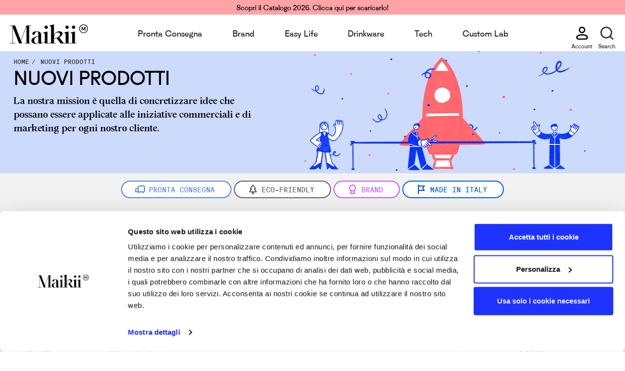

--- FILE ---
content_type: text/html; charset=UTF-8
request_url: https://www.maikii.com/nuovi-prodotti/
body_size: 12967
content:
<!DOCTYPE html>
<html lang="it-IT">
<head>
<script>(function(w,d,s,l,i){w[l]=w[l]||[];w[l].push({'gtm.start':
new Date().getTime(),event:'gtm.js'});var f=d.getElementsByTagName(s)[0],
j=d.createElement(s),dl=l!='dataLayer'?'&l='+l:'';j.async=true;j.src=
'https://www.googletagmanager.com/gtm.js?id='+i+dl;f.parentNode.insertBefore(j,f);
})(window,document,'script','dataLayer','GTM-PW4DL5');</script>
<meta charset="UTF-8">
<meta http-equiv="X-UA-Compatible" content="IE=edge">
<meta name="viewport" content="width=device-width, initial-scale=1">
<link rel="profile" href="http://gmpg.org/xfn/11">
<link rel="pingback" href="https://www.maikii.com/xmlrpc.php">
<link rel="preload" href="/wp-content/themes/maikii/assets/fonts/maikii-regular/maikii.woff" as="font" type="font/woff" crossorigin="anonymous">
<link rel="preload" href="/wp-content/themes/maikii/assets/fonts/maikii-mono/maikii-mono.woff" as="font" type="font/woff" crossorigin="anonymous">
<title>Nuovi prodotti | Maikii</title>
<link rel="icon" type="image/x-icon" href="/wp-content/themes/maikii/assets/images/mkifavicon.svg">
<meta name="description" content="Nuovi prodotti Maikii. Scopri tutti i prodotti, scegli le personalizzazioni e ottieni un preventivo gratuito. Scegli la qualità e il servizio di Maikii.">
<link rel="canonical" href="https://www.maikii.com/nuovi-prodotti/">
<link rel="alternate" hreflang="it" href="https://www.maikii.com/nuovi-prodotti/"/><link rel="alternate" hreflang="en" href="https://www.maikii.com/en/new-products/"/><link rel="alternate" hreflang="fr" href="https://www.maikii.com/fr/nouveautes-produits/"/><link rel="alternate" hreflang="de" href="https://www.maikii.com/de/neuesten-produktneuheiten/"/><link rel="alternate" hreflang="es" href="https://www.maikii.com/es/novedades-productos/"/><link rel="alternate" hreflang="x-default" href="https://www.maikii.com/it/nuovi-prodotti/"/>    
<meta property="og:title" content="Nuovi prodotti | Maikii"/>
<meta property="og:type" content="category"/>
<meta property="og:description" content="Nuovi prodotti Maikii. Scopri tutti i prodotti, scegli le personalizzazioni e ottieni un preventivo gratuito. Scegli la qualità e il servizio di Maikii."/>
<meta property="og:url" content="https://www.maikii.com/nuovi-prodotti/"/>
<script data-wpfc-render="false">var Wpfcll={s:[],osl:0,scroll:false,i:function(){Wpfcll.ss();window.addEventListener('load',function(){let observer=new MutationObserver(mutationRecords=>{Wpfcll.osl=Wpfcll.s.length;Wpfcll.ss();if(Wpfcll.s.length > Wpfcll.osl){Wpfcll.ls(false);}});observer.observe(document.getElementsByTagName("html")[0],{childList:true,attributes:true,subtree:true,attributeFilter:["src"],attributeOldValue:false,characterDataOldValue:false});Wpfcll.ls(true);});window.addEventListener('scroll',function(){Wpfcll.scroll=true;Wpfcll.ls(false);});window.addEventListener('resize',function(){Wpfcll.scroll=true;Wpfcll.ls(false);});window.addEventListener('click',function(){Wpfcll.scroll=true;Wpfcll.ls(false);});},c:function(e,pageload){var w=document.documentElement.clientHeight || body.clientHeight;var n=0;if(pageload){n=0;}else{n=(w > 800) ? 800:200;n=Wpfcll.scroll ? 800:n;}var er=e.getBoundingClientRect();var t=0;var p=e.parentNode ? e.parentNode:false;if(typeof p.getBoundingClientRect=="undefined"){var pr=false;}else{var pr=p.getBoundingClientRect();}if(er.x==0 && er.y==0){for(var i=0;i < 10;i++){if(p){if(pr.x==0 && pr.y==0){if(p.parentNode){p=p.parentNode;}if(typeof p.getBoundingClientRect=="undefined"){pr=false;}else{pr=p.getBoundingClientRect();}}else{t=pr.top;break;}}};}else{t=er.top;}if(w - t+n > 0){return true;}return false;},r:function(e,pageload){var s=this;var oc,ot;try{oc=e.getAttribute("data-wpfc-original-src");ot=e.getAttribute("data-wpfc-original-srcset");originalsizes=e.getAttribute("data-wpfc-original-sizes");if(s.c(e,pageload)){if(oc || ot){if(e.tagName=="DIV" || e.tagName=="A" || e.tagName=="SPAN"){e.style.backgroundImage="url("+oc+")";e.removeAttribute("data-wpfc-original-src");e.removeAttribute("data-wpfc-original-srcset");e.removeAttribute("onload");}else{if(oc){e.setAttribute('src',oc);}if(ot){e.setAttribute('srcset',ot);}if(originalsizes){e.setAttribute('sizes',originalsizes);}if(e.getAttribute("alt") && e.getAttribute("alt")=="blank"){e.removeAttribute("alt");}e.removeAttribute("data-wpfc-original-src");e.removeAttribute("data-wpfc-original-srcset");e.removeAttribute("data-wpfc-original-sizes");e.removeAttribute("onload");if(e.tagName=="IFRAME"){var y="https://www.youtube.com/embed/";if(navigator.userAgent.match(/\sEdge?\/\d/i)){e.setAttribute('src',e.getAttribute("src").replace(/.+\/templates\/youtube\.html\#/,y));}e.onload=function(){if(typeof window.jQuery !="undefined"){if(jQuery.fn.fitVids){jQuery(e).parent().fitVids({customSelector:"iframe[src]"});}}var s=e.getAttribute("src").match(/templates\/youtube\.html\#(.+)/);if(s){try{var i=e.contentDocument || e.contentWindow;if(i.location.href=="about:blank"){e.setAttribute('src',y+s[1]);}}catch(err){e.setAttribute('src',y+s[1]);}}}}}}else{if(e.tagName=="NOSCRIPT"){if(jQuery(e).attr("data-type")=="wpfc"){e.removeAttribute("data-type");jQuery(e).after(jQuery(e).text());}}}}}catch(error){console.log(error);console.log("==>",e);}},ss:function(){var i=Array.prototype.slice.call(document.getElementsByTagName("img"));var f=Array.prototype.slice.call(document.getElementsByTagName("iframe"));var d=Array.prototype.slice.call(document.getElementsByTagName("div"));var a=Array.prototype.slice.call(document.getElementsByTagName("a"));var s=Array.prototype.slice.call(document.getElementsByTagName("span"));var n=Array.prototype.slice.call(document.getElementsByTagName("noscript"));this.s=i.concat(f).concat(d).concat(a).concat(s).concat(n);},ls:function(pageload){var s=this;[].forEach.call(s.s,function(e,index){s.r(e,pageload);});}};document.addEventListener('DOMContentLoaded',function(){wpfci();});function wpfci(){Wpfcll.i();}</script>
</head>
<body class="body no-js">
<noscript><iframe onload="Wpfcll.r(this,true);" data-wpfc-original-src="https://www.googletagmanager.com/ns.html?id=GTM-PW4DL5" height="0" width="0" style="display:none;visibility:hidden"></iframe></noscript>
<header class="header wide anonymous_user" role="banner" aria-labelledby="header1">
<div class="header__main-menu">
<div class="promo-bar-ontop"> <a href="http://storage.maikii.us/promo/Catalogo-IT.pdf" target="_blank">Scopri il Catalogo 2026. Clicca qui per scaricarlo!</a></div><div class="primary-menu">
<div class="logo"> <a href="https://www.maikii.com" alt="home"> <img src="https://www.maikii.com/wp-content/themes/maikii/assets/images/logotipo.svg" width="160" height="50" alt="logo maikii"/> </a></div><nav class="navbar navbar-expand-lg navbar-light rounded show" style="width: 100%;">
<div class="navbar-collapse" id="navbar">
<ul id="menu-main_menu" class="navbar-nav p-0 m-auto justify-content-between col-lg-10 col-xl-10 col-hd-8 col-xxl-6">
<li class="nav-item dropdown megamenu-li"> <a class="nav-link" href="https://www.maikii.com/pronta-consegna/" alt="Pronta Consegna" aria-haspopup="false" aria-expanded="false">Pronta Consegna</a> </li>
<li class="nav-item dropdown megamenu-li"> <a class="nav-link dropdown-toggle submenu_brand" href="#" id="submenu_brand" title="Brand" data-toggle="dropdown" aria-haspopup="true" aria-expanded="false">Brand</a> <div class="dropdown-menu megamenu" aria-labelledby="submenu_brand"> <div class="row" style="max-width: 1200px; margin: 0 auto;"> <div class="col-sm-3 col-lg-3"> <a class="dropdown-item" data-sublink="link1" alt="Firstimers" href="https://www.maikii.com/firstimers/">Firstimers </a> <a class="dropdown-item" data-sublink="link2" alt="Elements" href="https://www.maikii.com/elements/">Elements </a> <a class="dropdown-item" data-sublink="link3" alt="Pagongo" href="https://www.maikii.com/pagongo/">Pagongo </a> <a class="dropdown-item" data-sublink="link4" alt="Mokavit" href="https://www.maikii.com/mokavit/">Mokavit </a> <a class="dropdown-item" data-sublink="link5" alt="SBS" href="https://www.maikii.com/sbs/">SBS </a> <a class="dropdown-item" data-sublink="link6" alt="Rollink" href="https://www.maikii.com/rollink/">Rollink </a> <a class="dropdown-item" data-sublink="link7" alt="iDrink" href="https://www.maikii.com/idrink/">iDrink </a> <a class="dropdown-item" data-sublink="link8" alt="PopSockets" href="https://www.maikii.com/popsockets/">PopSockets </a></div><div class="col-sm-9 col-lg-9 detaillinkgroup"> <div class="row"> <div class="col-sm-5 col-lg-5 detailsublink" data-detaillink="link1"> <h5>Firstimers</h5> <p>Che sia l'unica esperienza nella tua lista delle cose da fare prima di morire o solo la prima di molte, affrontala con Firstimers.</p> <a class="btn btn-primary blue" href="https://www.maikii.com/firstimers/" alt="Vai ai prodotti">Vai ai prodotti</a></div><div class="col-sm-6 col-lg-6 offset-1 imgsublink" data-detaillink="link1"> <img src="/download_files/img_megamenu/item_154.png" width="390" height="200" alt="menu Firstimers"></div><div class="col-sm-5 col-lg-5 detailsublink" data-detaillink="link2"> <h5>Elements</h5> <p>Una famiglia di prodotti in PU waterproof dal design minimal ed elegante.</p> <a class="btn btn-primary blue" href="https://www.maikii.com/elements/" alt="Vai ai prodotti">Vai ai prodotti</a></div><div class="col-sm-6 col-lg-6 offset-1 imgsublink" data-detaillink="link2"> <img src="/download_files/img_megamenu/item_132.png" width="390" height="200" alt="menu Elements"></div><div class="col-sm-5 col-lg-5 detailsublink" data-detaillink="link3"> <h5>Pagongo</h5> <p>Il brand che progetta prodotti lifestyle e da viaggio, con materiali di alta qualità, versatili e ricchi di dettagli e funzioni.</p> <a class="btn btn-primary blue" href="https://www.maikii.com/pagongo/" alt="Vai ai prodotti">Vai ai prodotti</a></div><div class="col-sm-6 col-lg-6 offset-1 imgsublink" data-detaillink="link3"> <img onload="Wpfcll.r(this,true);" src="https://www.maikii.com/wp-content/plugins/wp-fastest-cache-premium/pro/images/blank.gif" data-wpfc-original-src="/download_files/img_megamenu/item_152.png" width="390" height="200" alt="menu Pagongo"></div><div class="col-sm-5 col-lg-5 detailsublink" data-detaillink="link4"> <h5>Mokavit</h5> <p>Il brand di caffettiere Made in Italy realizzate con materiali selezionati di altissima qualità.</p> <a class="btn btn-primary blue" href="https://www.maikii.com/mokavit/" alt="Vai ai prodotti">Vai ai prodotti</a></div><div class="col-sm-6 col-lg-6 offset-1 imgsublink" data-detaillink="link4"> <img onload="Wpfcll.r(this,true);" src="https://www.maikii.com/wp-content/plugins/wp-fastest-cache-premium/pro/images/blank.gif" data-wpfc-original-src="/download_files/img_megamenu/item_153.png" width="390" height="200" alt="menu Mokavit"></div><div class="col-sm-5 col-lg-5 detailsublink" data-detaillink="link5"> <h5>SBS</h5> <p>Una selezione di accessori tech e lifestyle di alta qualità: cuffie, auricolari, power bank, speaker, borse e articoli drinkware.</p> <a class="btn btn-primary blue" href="https://www.maikii.com/sbs/" alt="Vai ai prodotti">Vai ai prodotti</a></div><div class="col-sm-6 col-lg-6 offset-1 imgsublink" data-detaillink="link5"> <img onload="Wpfcll.r(this,true);" src="https://www.maikii.com/wp-content/plugins/wp-fastest-cache-premium/pro/images/blank.gif" data-wpfc-original-src="/download_files/img_megamenu/item_141.png" width="390" height="200" alt="menu SBS"></div><div class="col-sm-5 col-lg-5 detailsublink" data-detaillink="link6"> <h5>Rollink</h5> <p>Valigie e borse smart, pieghevoli e ultraleggere, pensate per viaggiare con stile e praticità.</p> <a class="btn btn-primary blue" href="https://www.maikii.com/rollink/" alt="Vai ai prodotti">Vai ai prodotti</a></div><div class="col-sm-6 col-lg-6 offset-1 imgsublink" data-detaillink="link6"> <img onload="Wpfcll.r(this,true);" src="https://www.maikii.com/wp-content/plugins/wp-fastest-cache-premium/pro/images/blank.gif" data-wpfc-original-src="/download_files/img_megamenu/item_130.png" width="390" height="200" alt="menu Rollink"></div><div class="col-sm-5 col-lg-5 detailsublink" data-detaillink="link7"> <h5>iDrink</h5> <p>La linea "On the Go" di iDrink entra nella famiglia di Maikii. Sono prodotti per la vita di tutti i giorni, perfetti da portare con sé, in viaggio o in ufficio!</p> <a class="btn btn-primary blue" href="https://www.maikii.com/idrink/" alt="Vai ai prodotti">Vai ai prodotti</a></div><div class="col-sm-6 col-lg-6 offset-1 imgsublink" data-detaillink="link7"> <img onload="Wpfcll.r(this,true);" src="https://www.maikii.com/wp-content/plugins/wp-fastest-cache-premium/pro/images/blank.gif" data-wpfc-original-src="/download_files/img_megamenu/item_129.png" width="390" height="200" alt="menu iDrink"></div><div class="col-sm-5 col-lg-5 detailsublink" data-detaillink="link8"> <h5>PopSockets</h5> <p>Popgrip personalizzabili con loghi o grafiche per i tuoi progetti promozionali.</p> <a class="btn btn-primary blue" href="https://www.maikii.com/popsockets/" alt="Vai ai prodotti">Vai ai prodotti</a></div><div class="col-sm-6 col-lg-6 offset-1 imgsublink" data-detaillink="link8"> <img onload="Wpfcll.r(this,true);" src="https://www.maikii.com/wp-content/plugins/wp-fastest-cache-premium/pro/images/blank.gif" data-wpfc-original-src="/download_files/img_megamenu/item_108.png" width="390" height="200" alt="menu PopSockets"></div></div></div></div></div></li>
<li class="nav-item dropdown megamenu-li"> <a class="nav-link dropdown-toggle submenu_easylife" href="#" id="submenu_easylife" title="Easy Life" data-toggle="dropdown" aria-haspopup="true" aria-expanded="false">Easy Life</a> <div class="dropdown-menu megamenu" aria-labelledby="submenu_easylife"> <div class="row" style="max-width: 1200px; margin: 0 auto;"> <div class="col-sm-3 col-lg-3"> <a class="dropdown-item" data-sublink="link1" alt="Travel & Bags" href="https://www.maikii.com/travel-bags/">Travel & Bags </a> <a class="dropdown-item" data-sublink="link2" alt="Tools" href="https://www.maikii.com/tools/">Tools </a> <a class="dropdown-item" data-sublink="link3" alt="Jacquard Mania" href="https://www.maikii.com/jacquard-mania/">Jacquard Mania </a> <a class="dropdown-item" data-sublink="link4" alt="Sport & Wellness" href="https://www.maikii.com/sport-wellness/">Sport & Wellness </a> <a class="dropdown-item" data-sublink="link5" alt="Lampade" href="https://www.maikii.com/lampade/">Lampade </a> <a class="dropdown-item" data-sublink="link6" alt="Smart Accessories" href="https://www.maikii.com/smart-accessories/">Smart Accessories </a></div><div class="col-sm-9 col-lg-9 detaillinkgroup"> <div class="row"> <div class="col-sm-5 col-lg-5 detailsublink" data-detaillink="link1"> <h5>Travel & Bags</h5> <p>Porta il tuo brand ovunque: zaini, borse, trolley e accessori indispensabili per i tuoi viaggi e il tempo libero. Scegli il prodotto che più si adatta alle tue esigenze e personalizzalo con loghi e grafiche aziendali!</p> <a class="btn btn-primary blue" href="https://www.maikii.com/travel-bags/" alt="Vai ai prodotti">Vai ai prodotti</a></div><div class="col-sm-6 col-lg-6 offset-1 imgsublink" data-detaillink="link1"> <img onload="Wpfcll.r(this,true);" src="https://www.maikii.com/wp-content/plugins/wp-fastest-cache-premium/pro/images/blank.gif" data-wpfc-original-src="/download_files/img_megamenu/item_148.png" width="390" height="200" alt="menu Travel & Bags"></div><div class="col-sm-5 col-lg-5 detailsublink" data-detaillink="link2"> <h5>Tools</h5> <p>Scopri accessori pratici e versatili che semplificano la tua vita quotidiana, pensati per rispondere alle necessità di chi cerca efficienza senza rinunciare al design.</p> <a class="btn btn-primary blue" href="https://www.maikii.com/tools/" alt="Vai ai prodotti">Vai ai prodotti</a></div><div class="col-sm-6 col-lg-6 offset-1 imgsublink" data-detaillink="link2"> <img onload="Wpfcll.r(this,true);" src="https://www.maikii.com/wp-content/plugins/wp-fastest-cache-premium/pro/images/blank.gif" data-wpfc-original-src="/download_files/img_megamenu/item_149.png" width="390" height="200" alt="menu Tools"></div><div class="col-sm-5 col-lg-5 detailsublink" data-detaillink="link3"> <h5>Jacquard Mania</h5> <p>Ogni ricamo è unico. Scegli il prodotto perfetto per il tuo progetto e personalizzalo con l'inimitabile tecnica jacquard.</p> <a class="btn btn-primary blue" href="https://www.maikii.com/jacquard-mania/" alt="Vai ai prodotti">Vai ai prodotti</a></div><div class="col-sm-6 col-lg-6 offset-1 imgsublink" data-detaillink="link3"> <img onload="Wpfcll.r(this,true);" src="https://www.maikii.com/wp-content/plugins/wp-fastest-cache-premium/pro/images/blank.gif" data-wpfc-original-src="/download_files/img_megamenu/item_157.png" width="390" height="200" alt="menu Jacquard Mania"></div><div class="col-sm-5 col-lg-5 detailsublink" data-detaillink="link4"> <h5>Sport & Wellness</h5> <p>Prodotti smart e accessori per sport, benessere e relax, pensati per il tuo comfort quotidiano.</p> <a class="btn btn-primary blue" href="https://www.maikii.com/sport-wellness/" alt="Vai ai prodotti">Vai ai prodotti</a></div><div class="col-sm-6 col-lg-6 offset-1 imgsublink" data-detaillink="link4"> <img onload="Wpfcll.r(this,true);" src="https://www.maikii.com/wp-content/plugins/wp-fastest-cache-premium/pro/images/blank.gif" data-wpfc-original-src="/download_files/img_megamenu/item_158.png" width="390" height="200" alt="menu Sport & Wellness"></div><div class="col-sm-5 col-lg-5 detailsublink" data-detaillink="link5"> <h5>Lampade</h5> <p>Crea l'atmosfera perfetta. Luci LED dimmerabili sia per ambienti interni che esterni.</p> <a class="btn btn-primary blue" href="https://www.maikii.com/lampade/" alt="Vai ai prodotti">Vai ai prodotti</a></div><div class="col-sm-6 col-lg-6 offset-1 imgsublink" data-detaillink="link5"> <img onload="Wpfcll.r(this,true);" src="https://www.maikii.com/wp-content/plugins/wp-fastest-cache-premium/pro/images/blank.gif" data-wpfc-original-src="/download_files/img_megamenu/item_160.png" width="390" height="200" alt="menu Lampade"></div><div class="col-sm-5 col-lg-5 detailsublink" data-detaillink="link6"> <h5>Smart Accessories</h5> <p>Accessori per smartphone, PC e da utilizzare in ufficio. Personalizza con i tuoi loghi mouse wireless, portatessere, portachiavi personalizzati e tantissimo altro.</p> <a class="btn btn-primary blue" href="https://www.maikii.com/smart-accessories/" alt="Vai ai prodotti">Vai ai prodotti</a></div><div class="col-sm-6 col-lg-6 offset-1 imgsublink" data-detaillink="link6"> <img onload="Wpfcll.r(this,true);" src="https://www.maikii.com/wp-content/plugins/wp-fastest-cache-premium/pro/images/blank.gif" data-wpfc-original-src="/download_files/img_megamenu/item_93.png" width="390" height="200" alt="menu Smart Accessories"></div></div></div></div></div></li>
<li class="nav-item dropdown megamenu-li"> <a class="nav-link" href="https://www.maikii.com/drinkware/" alt="Drinkware" aria-haspopup="false" aria-expanded="false">Drinkware</a> </li>
<li class="nav-item dropdown megamenu-li"> <a class="nav-link dropdown-toggle submenu_tech" href="#" id="submenu_tech" title="Tech" data-toggle="dropdown" aria-haspopup="true" aria-expanded="false">Tech</a> <div class="dropdown-menu megamenu" aria-labelledby="submenu_tech"> <div class="row" style="max-width: 1200px; margin: 0 auto;"> <div class="col-sm-3 col-lg-3"> <a class="dropdown-item" data-sublink="link1" alt="Speakers" href="https://www.maikii.com/altoparlante-bluetooth/">Speakers </a> <a class="dropdown-item" data-sublink="link2" alt="Cuffie & Auricolari" href="https://www.maikii.com/cuffie-auricolari/">Cuffie & Auricolari </a> <a class="dropdown-item" data-sublink="link3" alt="Power Banks" href="https://www.maikii.com/power-banks/">Power Banks </a> <a class="dropdown-item" data-sublink="link4" alt="Wireless Chargers" href="https://www.maikii.com/caricatori-wireless/">Wireless Chargers </a> <a class="dropdown-item" data-sublink="link5" alt="Cavi & Connettori" href="https://www.maikii.com/cavi-e-connettori/">Cavi & Connettori </a> <a class="dropdown-item" data-sublink="link6" alt="Chiavette USB" href="https://www.maikii.com/chiavette-usb/">Chiavette USB </a> <a class="dropdown-item" data-sublink="link7" alt="Smart Finders" href="https://www.maikii.com/smart-finders/">Smart Finders </a></div><div class="col-sm-9 col-lg-9 detaillinkgroup"> <div class="row"> <div class="col-sm-5 col-lg-5 detailsublink" data-detaillink="link1"> <h5>Speakers</h5> <p>Trova lo speaker wireless che fa per te tra tutti i nostri modelli in diversi materiali e forme! Sono compatibili con il Btooth di smartphone e auto.</p> <a class="btn btn-primary blue" href="https://www.maikii.com/altoparlante-bluetooth/" alt="Vai ai prodotti">Vai ai prodotti</a></div><div class="col-sm-6 col-lg-6 offset-1 imgsublink" data-detaillink="link1"> <img onload="Wpfcll.r(this,true);" src="https://www.maikii.com/wp-content/plugins/wp-fastest-cache-premium/pro/images/blank.gif" data-wpfc-original-src="/download_files/img_megamenu/item_78.png" width="390" height="200" alt="menu Speakers"></div><div class="col-sm-5 col-lg-5 detailsublink" data-detaillink="link2"> <h5>Cuffie & Auricolari</h5> <p>Con filo o con Btooth di ultima generazione, per Pc e telefono. Scegli il modello che preferisci e personalizzalo!</p> <a class="btn btn-primary blue" href="https://www.maikii.com/cuffie-auricolari/" alt="Vai ai prodotti">Vai ai prodotti</a></div><div class="col-sm-6 col-lg-6 offset-1 imgsublink" data-detaillink="link2"> <img onload="Wpfcll.r(this,true);" src="https://www.maikii.com/wp-content/plugins/wp-fastest-cache-premium/pro/images/blank.gif" data-wpfc-original-src="/download_files/img_megamenu/item_99.png" width="390" height="200" alt="menu Cuffie & Auricolari"></div><div class="col-sm-5 col-lg-5 detailsublink" data-detaillink="link3"> <h5>Power Banks</h5> <p>Scegli il modello di power bank che preferisci e personalizzalo con i tuoi loghi e le tue grafiche aziendali.</p> <a class="btn btn-primary blue" href="https://www.maikii.com/power-banks/" alt="Vai ai prodotti">Vai ai prodotti</a></div><div class="col-sm-6 col-lg-6 offset-1 imgsublink" data-detaillink="link3"> <img onload="Wpfcll.r(this,true);" src="https://www.maikii.com/wp-content/plugins/wp-fastest-cache-premium/pro/images/blank.gif" data-wpfc-original-src="/download_files/img_megamenu/item_20.png" width="390" height="200" alt="menu Power Banks"></div><div class="col-sm-5 col-lg-5 detailsublink" data-detaillink="link4"> <h5>Wireless Chargers</h5> <p>Caricabetterie wireless universali a induzione con tecnologia Qi e compatibili con l'ecosistema MagSafe.</p> <a class="btn btn-primary blue" href="https://www.maikii.com/caricatori-wireless/" alt="Vai ai prodotti">Vai ai prodotti</a></div><div class="col-sm-6 col-lg-6 offset-1 imgsublink" data-detaillink="link4"> <img onload="Wpfcll.r(this,true);" src="https://www.maikii.com/wp-content/plugins/wp-fastest-cache-premium/pro/images/blank.gif" data-wpfc-original-src="/download_files/img_megamenu/item_74.png" width="390" height="200" alt="menu Wireless Chargers"></div><div class="col-sm-5 col-lg-5 detailsublink" data-detaillink="link5"> <h5>Cavi & Connettori</h5> <p>Multicavi, hub, adattatori universali da viaggio per prese elettriche, e molto altro.</p> <a class="btn btn-primary blue" href="https://www.maikii.com/cavi-e-connettori/" alt="Vai ai prodotti">Vai ai prodotti</a></div><div class="col-sm-6 col-lg-6 offset-1 imgsublink" data-detaillink="link5"> <img onload="Wpfcll.r(this,true);" src="https://www.maikii.com/wp-content/plugins/wp-fastest-cache-premium/pro/images/blank.gif" data-wpfc-original-src="/download_files/img_megamenu/item_133.png" width="390" height="200" alt="menu Cavi & Connettori"></div><div class="col-sm-5 col-lg-5 detailsublink" data-detaillink="link6"> <h5>Chiavette USB</h5> <p>Scopri le oltre 50 chiavette USB personalizzabili OTG e Type-C, con capacità fino a 128 GB.</p> <a class="btn btn-primary blue" href="https://www.maikii.com/chiavette-usb/" alt="Vai ai prodotti">Vai ai prodotti</a></div><div class="col-sm-6 col-lg-6 offset-1 imgsublink" data-detaillink="link6"> <img onload="Wpfcll.r(this,true);" src="https://www.maikii.com/wp-content/plugins/wp-fastest-cache-premium/pro/images/blank.gif" data-wpfc-original-src="/download_files/img_megamenu/item_12.png" width="390" height="200" alt="menu Chiavette USB"></div><div class="col-sm-5 col-lg-5 detailsublink" data-detaillink="link7"> <h5>Smart Finders</h5> <p>Mai più oggetti smarriti! Smart Finders con BT ideali per la localizzazione di chiavi, bagagli, portafogli e tanto altro.</p> <a class="btn btn-primary blue" href="https://www.maikii.com/smart-finders/" alt="Vai ai prodotti">Vai ai prodotti</a></div><div class="col-sm-6 col-lg-6 offset-1 imgsublink" data-detaillink="link7"> <img onload="Wpfcll.r(this,true);" src="https://www.maikii.com/wp-content/plugins/wp-fastest-cache-premium/pro/images/blank.gif" data-wpfc-original-src="/download_files/img_megamenu/item_159.png" width="390" height="200" alt="menu Smart Finders"></div></div></div></div></div></li>
<li class="nav-item dropdown megamenu-li"> <a class="nav-link dropdown-toggle submenu_customlab" href="#" id="submenu_customlab" title="Custom Lab" data-toggle="dropdown" aria-haspopup="true" aria-expanded="false">Custom Lab</a> <div class="dropdown-menu megamenu" aria-labelledby="submenu_customlab"> <div class="row" style="max-width: 1200px; margin: 0 auto;"> <div class="col-sm-3 col-lg-3"> <a class="dropdown-item" data-sublink="link1" alt="Cos'è Custom Lab?" href="https://www.maikii.com/showcase-custom-lab/">Cos'è Custom Lab? </a> <a class="dropdown-item" data-sublink="link2" alt="Apribottiglie" href="https://www.maikii.com/custom-lab/custom-lab-apribottiglie-classico">Apribottiglie </a> <a class="dropdown-item" data-sublink="link3" alt="Chiavetta USB​" href="https://www.maikii.com/custom-lab/custom-lab-chiavetta-usb">Chiavetta USB​ </a> <a class="dropdown-item" data-sublink="link4" alt="Magnete" href="https://www.maikii.com/custom-lab/custom-lab-magnete">Magnete </a> <a class="dropdown-item" data-sublink="link5" alt="Mascotte" href="https://www.maikii.com/custom-lab/custom-lab-mascotte">Mascotte </a> <a class="dropdown-item" data-sublink="link6" alt="Portachiavi" href="https://www.maikii.com/custom-lab/custom-lab-portachiavi">Portachiavi </a> <a class="dropdown-item" data-sublink="link7" alt="Power Bank​" href="https://www.maikii.com/custom-lab/custom-lab-power-bank">Power Bank​ </a> <a class="dropdown-item" data-sublink="link8" alt="Smart Finder" href="https://www.maikii.com/custom-lab/custom-lab-smart-finder">Smart Finder </a></div><div class="col-sm-9 col-lg-9 detaillinkgroup"> <div class="row"> <div class="col-sm-5 col-lg-5 detailsublink" data-detaillink="link1"> <h5>Cos'è Custom Lab?</h5> <p>Trasforma i loghi, gli oggetti e gli avatar dei tuoi clienti in prodotti personalizzati realizzati in PVC a partire da soli 100 pezzi.</p> <a class="btn btn-primary blue" href="https://www.maikii.com/showcase-custom-lab/" alt="Vai ai prodotti">Vai ai prodotti</a></div><div class="col-sm-6 col-lg-6 offset-1 imgsublink" data-detaillink="link1"> <img onload="Wpfcll.r(this,true);" src="https://www.maikii.com/wp-content/plugins/wp-fastest-cache-premium/pro/images/blank.gif" data-wpfc-original-src="/download_files/img_megamenu/item_169.png" width="390" height="200" alt="menu Cos'è Custom Lab?"></div><div class="col-sm-5 col-lg-5 detailsublink" data-detaillink="link2"> <h5>Apribottiglie</h5> <p>Il PVC riveste le anime di metallo ricreando ogni forma. Scegli tra la versione portachiavi e quella classica a leva. Aggiungi un tag NFC per renderli interattivi.</p> <a class="btn btn-primary blue" href="https://www.maikii.com/custom-lab/custom-lab-apribottiglie-classico" alt="Vai ai prodotti">Vai ai prodotti</a></div><div class="col-sm-6 col-lg-6 offset-1 imgsublink" data-detaillink="link2"> <img onload="Wpfcll.r(this,true);" src="https://www.maikii.com/wp-content/plugins/wp-fastest-cache-premium/pro/images/blank.gif" data-wpfc-original-src="/download_files/img_megamenu/item_167.png" width="390" height="200" alt="menu Apribottiglie"></div><div class="col-sm-5 col-lg-5 detailsublink" data-detaillink="link3"> <h5>Chiavetta USB​</h5> <p>Crea chiavette personalizzate con il PVC, scegli tra USB-A e USB-C, e aggiungi accessori e funzionalità digitali.​</p> <a class="btn btn-primary blue" href="https://www.maikii.com/custom-lab/custom-lab-chiavetta-usb" alt="Vai ai prodotti">Vai ai prodotti</a></div><div class="col-sm-6 col-lg-6 offset-1 imgsublink" data-detaillink="link3"> <img onload="Wpfcll.r(this,true);" src="https://www.maikii.com/wp-content/plugins/wp-fastest-cache-premium/pro/images/blank.gif" data-wpfc-original-src="/download_files/img_megamenu/item_162.png" width="390" height="200" alt="menu Chiavetta USB​"></div><div class="col-sm-5 col-lg-5 detailsublink" data-detaillink="link4"> <h5>Magnete</h5> <p>Il più classico dei gift rivisitato in chiave smart. Realizza i tuoi loghi, oggetti, scene o personaggi in PVC. Non dimenticare di aggiungere un tag NFC per renderlo interattivo.</p> <a class="btn btn-primary blue" href="https://www.maikii.com/custom-lab/custom-lab-magnete" alt="Vai ai prodotti">Vai ai prodotti</a></div><div class="col-sm-6 col-lg-6 offset-1 imgsublink" data-detaillink="link4"> <img onload="Wpfcll.r(this,true);" src="https://www.maikii.com/wp-content/plugins/wp-fastest-cache-premium/pro/images/blank.gif" data-wpfc-original-src="/download_files/img_megamenu/item_166.png" width="390" height="200" alt="menu Magnete"></div><div class="col-sm-5 col-lg-5 detailsublink" data-detaillink="link5"> <h5>Mascotte</h5> <p>Trasforma il tuo avatar, claim o logo in una mascotte in PVC, perfetta come oggetto da scrivania o elemento distintivo in una reception. Integrabile con tag NFC per offrire interattività ai tuoi clienti.</p> <a class="btn btn-primary blue" href="https://www.maikii.com/custom-lab/custom-lab-mascotte" alt="Vai ai prodotti">Vai ai prodotti</a></div><div class="col-sm-6 col-lg-6 offset-1 imgsublink" data-detaillink="link5"> <img onload="Wpfcll.r(this,true);" src="https://www.maikii.com/wp-content/plugins/wp-fastest-cache-premium/pro/images/blank.gif" data-wpfc-original-src="/download_files/img_megamenu/item_165.png" width="390" height="200" alt="menu Mascotte"></div><div class="col-sm-5 col-lg-5 detailsublink" data-detaillink="link6"> <h5>Portachiavi</h5> <p>Dal prezzo accessibile, versatile per ogni contesto, con dettagli definiti e curati. Scegli tra 3 modelli, 5 colori di metalleria e integra un tag NFC per una personalizzazione completa e unica.</p> <a class="btn btn-primary blue" href="https://www.maikii.com/custom-lab/custom-lab-portachiavi" alt="Vai ai prodotti">Vai ai prodotti</a></div><div class="col-sm-6 col-lg-6 offset-1 imgsublink" data-detaillink="link6"> <img onload="Wpfcll.r(this,true);" src="https://www.maikii.com/wp-content/plugins/wp-fastest-cache-premium/pro/images/blank.gif" data-wpfc-original-src="/download_files/img_megamenu/item_161.png" width="390" height="200" alt="menu Portachiavi"></div><div class="col-sm-5 col-lg-5 detailsublink" data-detaillink="link7"> <h5>Power Bank​</h5> <p>​​​Progettate per ottimizzare lo spazio e ridurre gli sprechi di materiali esterni. Forme più compatte ed efficienti, disponibili da 5.000 mAh e 10.000 mAh.</p> <a class="btn btn-primary blue" href="https://www.maikii.com/custom-lab/custom-lab-power-bank" alt="Vai ai prodotti">Vai ai prodotti</a></div><div class="col-sm-6 col-lg-6 offset-1 imgsublink" data-detaillink="link7"> <img onload="Wpfcll.r(this,true);" src="https://www.maikii.com/wp-content/plugins/wp-fastest-cache-premium/pro/images/blank.gif" data-wpfc-original-src="/download_files/img_megamenu/item_164.png" width="390" height="200" alt="menu Power Bank​"></div><div class="col-sm-5 col-lg-5 detailsublink" data-detaillink="link8"> <h5>Smart Finder</h5> <p>Vestiamo il nostro KiiFinder con il PVC per renderlo più personalizzabile che mai! Perfetto per ogni dispositivo, opera in ambienti iOS e Android per un utilizzo universale.​</p> <a class="btn btn-primary blue" href="https://www.maikii.com/custom-lab/custom-lab-smart-finder" alt="Vai ai prodotti">Vai ai prodotti</a></div><div class="col-sm-6 col-lg-6 offset-1 imgsublink" data-detaillink="link8"> <img onload="Wpfcll.r(this,true);" src="https://www.maikii.com/wp-content/plugins/wp-fastest-cache-premium/pro/images/blank.gif" data-wpfc-original-src="/download_files/img_megamenu/item_163.png" width="390" height="200" alt="menu Smart Finder"></div></div></div></div></div></li>
</ul></div></nav>
<div class="searchanduser">
<div class="user-button onprimarymenu">
<div class="dropbtn"> <p> <svg viewbox="0 0 32 32"><use xlink:href="https://www.maikii.com/wp-content/themes/maikii/assets/images/icons.svg#singleuser"></use></svg> <br/>Account </p></div><div class="dropdown-content"> <p class="hiuser">Ciao</p> <a href='https://www.maikii.com/login/'>Login</a><a href='/login/#registrationtab'>Registrazione</a></div></div><div class="button-open-search onprimarymenu">
<div class="button-open-search"> <p> <svg viewbox="0 0 32 32"><use xlink:href="https://www.maikii.com/wp-content/themes/maikii/assets/images/icons.svg#searchbigblack"></use></svg> <br />Search </p></div></div></div></div><div class="close-wrapper"> <a href="#" class="button-close"> <svg width="58px" height="58px" viewBox="0 0 58 58" version="1.1" xmlns="http://www.w3.org/2000/svg" xmlns:xlink="http://www.w3.org/1999/xlink"> <g id="Page-1" stroke="none" stroke-width="1" fill="none" fill-rule="evenodd"> <path d="M48.72852,8.45898 C43.16859,2.81963 36.45707,0 28.59375,0 C20.73043,0 13.99905,2.79978 8.399414,8.39941 C2.799777,13.99905 0,20.73043 0,28.59375 C0,36.45707 2.799777,43.18845 8.399414,48.788086 C13.99905,54.387723 20.73043,57.1875 28.59375,57.1875 C36.45707,57.1875 43.18845,54.387723 48.78809,48.788086 C54.38772,43.18845 57.1875,36.45707 57.1875,28.59375 C57.1875,20.73043 54.36787,14.01891 48.72852,8.45898 Z M46.10742,46.10742 C41.26235,50.952498 35.42451,53.375 28.59375,53.375 C21.76299,53.375 15.92515,50.952498 11.08008,46.10742 C6.235002,41.26235 3.8125,35.42451 3.8125,28.59375 C3.8125,21.76299 6.235002,15.92515 11.08008,11.08008 C15.92515,6.235 21.76299,3.8125 28.59375,3.8125 C35.42451,3.8125 41.26235,6.235 46.10742,11.08008 C50.9525,15.92515 53.375,21.76299 53.375,28.59375 C53.375,35.42451 50.9525,41.26235 46.10742,46.10742 Z M39.19727,15.36914 L28.71289,25.85352 L19.30078,15.36914 C18.34765,14.41601 17.43425,14.39615 16.56055,15.30957 C15.68684,16.22299 15.68684,17.11653 16.56055,17.99023 L25.97266,28.47461 L15.36914,39.19727 C14.49544,40.07097 14.49544,40.96451 15.36914,41.87793 C16.24284,42.79135 17.11653,42.77149 17.99023,41.81836 L28.47461,31.33398 L37.88672,41.81836 C38.83985,42.77149 39.75325,42.79135 40.62695,41.87793 C41.50066,40.96451 41.50066,40.07097 40.62695,39.19727 L31.21484,28.71289 L41.81836,17.99023 C42.77149,17.11653 42.79135,16.22299 41.87793,15.30957 C40.96451,14.39615 40.07097,14.41601 39.19727,15.36914 Z" id="Fill-1" fill="#FFFFFF"></path> </g> </svg> </a></div></div><div class="header__mobile-menu">
<div class="logo"> <a href="https://www.maikii.com" alt="home"> <img onload="Wpfcll.r(this,true);" src="https://www.maikii.com/wp-content/plugins/wp-fastest-cache-premium/pro/images/blank.gif" data-wpfc-original-src="https://www.maikii.com/wp-content/themes/maikii/assets/images/logotipo.svg" height="40" alt="logo maikii"/> </a></div><div class="side">
<div class="searchanduser">
<div class="user-button onprimarymenu">
<div class="dropbtn"> <p> <svg viewbox="0 0 32 32"><use xlink:href="https://www.maikii.com/wp-content/themes/maikii/assets/images/icons.svg#singleuser"></use></svg> <br/>Account </p></div><div class="dropdown-content"> <p class="hiuser">Ciao</p> <a href='https://www.maikii.com/login/' alt='Login'>Login</a><a href='/login/#registrationtab' alt='Registrazione'>Registrazione</a></div></div><div class="button-open-search onprimarymenu">
<div class="button-open-search"> <p> <svg viewbox="0 0 32 32"><use xlink:href="https://www.maikii.com/wp-content/themes/maikii/assets/images/icons.svg#searchbigblack"></use></svg> <br />Find </p></div></div></div><div class="toggle"> <a href="#" class="button-toggle" title="menu mobile"> <svg viewbox="0 0 24 24" role="img" aria-label="icon for mob menu"><title>icon menu</title><desc>icon for mob menu</desc><use xlink:href="https://www.maikii.com/wp-content/themes/maikii/assets/images/sprite.svg#hamburger"></use></svg> </a></div></div></div><div class="header__search-menu">
<div class="close-wrapper"> <a href="#" class="button-close" title="close menu mobile"> <svg viewbox="0 0 24 24" role="img" aria-label="x black, icon for close"><title>x black</title><desc>icon for close</desc><use xlink:href="https://www.maikii.com/wp-content/themes/maikii/assets/images/sprite.svg#X_nero"></use></svg></a></div><div class="search-form"> <form> <label for="frontsearch">Cosa stai cercando?</label> <input id="frontsearch" name="search" type="search" autocomplete="off" autocorrect="off" autocapitalize="off" spellcheck="false" /> <p class="loading">Loading...</p>   </form></div></div></header>
<main class="catalog" role="main">
<header>
<div class="header_graphic">
<section class="BreadcrumbList">
<div class="container">
<div class="row no-padding">
<div class="breadcrum-container col col-xl-12 col-xxl-11 offset-xxl-1"> <ol itemscope itemtype="http://schema.org/BreadcrumbList">  <li class="home"><span property="itemListElement" typeof="ListItem"><a property="item" typeof="WebPage" title="Vai a Maikii." href="https://www.maikii.com" class="home"><span property="name">home</span></a><meta property="position" content="1"></span></li> <li class="archive taxonomy product_tag current-item"><span property="itemListElement" typeof="ListItem"><a property="item" typeof="WebPage" title="Go to the Nuovi prodotti Product Tag archives." href="https://www.maikii.com/nuovi-prodotti/" class="archive taxonomy product_tag current-item"><span property="name">Nuovi prodotti</span></a><meta property="position" content="2"></span></li> </ol></div></div></div></section>
<div class="container">
<div class="row justify-content-center">
<div class="col col-md-12 col-xxl-12 inner-content"> <h1 style="color: #000000">NUOVI PRODOTTI</h1> <p class="category-description normaltext" style="color: #000000">La nostra mission è quella di concretizzare idee che possano essere applicate alle iniziative commerciali e di marketing per ogni nostro cliente.</p></div></div></div><div class="header_graphic-img"><img class="lazy-load" lazy-src="https://www.maikii.com/wp-content/uploads/nuovi-prodotti.png" alt="Page for NUOVI PRODOTTI"></div></div></header>
<div class="taxonomy product-category">
<section class="product__filters">
<div class="container">
<div class="row no-padding">
<div class="col-hd-6 offset-hd-3 col-xl-8 offset-xl-2 col-lg-6 offset-lg-3 col-md-12 text-center"> <button class="btn btn-secondary slim listinfiltertag filterlightblu" data-filter=".tag_103" > Pronta Consegna </button> <button class="btn btn-secondary slim listinfiltertag filtergrey" data-filter=".tag_112" > Eco-friendly </button> <button class="btn btn-secondary slim listinfiltertag filterpurple" data-filter=".tag_131" > Brand </button> <button class="btn btn-secondary slim listinfiltertag filterblue" data-filter=".tag_156" > Made in Italy </button></div></div></div></section>
<section class="product-category__list">
<div class="container">
<div class="row product-grid">
<div class="item vert tag_98 tag_133 tag_127 tag_140 tag_150 tag_92 tag_139 tag_118">
<div class="label-info monospace center" style="background: none">&nbsp;</div><article class="product vert" data-productsize=vert>
<a class="product__link" href="https://www.maikii.com/cavi-usb/kiicable/" data-page="1" alt="KiiCable">
<div> 
<div class="product__preview"> <img class="lazy-load imgfirst" lazy-src="https://www.maikii.com/wp-content/uploads/KiiCable-Thumb.png" data-hover="https://www.maikii.com/wp-content/uploads/KiiCable-Thumb-Mousehover.png" alt="product KiiCable"/> <img class="lazy-load imgsecond" lazy-src="https://www.maikii.com/wp-content/uploads/KiiCable-Thumb-Mousehover.png" alt="hover KiiCable"/> <span class="delivery_days">10 giorni</span> <span class="label_new">New !</span></div><div class="product__data">
<h2 class="name">KiiCable</h2>
<span class="product_text_box_description">Cavo intrecciato 60W Power Delivery</span>
<div class="product_code_and_price">
<div class="product_text_box_code">CB028</div><div class="product_text_separator">&nbsp;|&nbsp;</div><div class="product_text_box_price">Da € 3,27</div></div></div></div></a>
</article></div><div class="item double tag_98 tag_150 tag_95 tag_139 tag_118 tag_159">
<div class="label-info monospace center" style="background: none">&nbsp;</div><article class="product double" data-productsize=double>
<div class="product__link" data-page="1" alt="KiiFinder">
<div> 
<div data-wpfc-original-src='https://www.maikii.com/wp-content/uploads/KiiFinder-Thumb-3.png' class="product__preview" data-href="https://www.maikii.com/accessori-mobile/kiifinder/" style="cursor: pointer; ">
<div data-wpfc-original-src='https://www.maikii.com/wp-content/uploads/KiiFinder-Thumb-Mousehover-6.png' class="background-overlay" style="" alt="hover KiiFinder"></div><span class="delivery_days">15 giorni</span>
<span class="short_description">
<h2>KiiFinder</h2>                        <span aria-hidden="true">Smart finder dual utile per ritrovare facilmente oggetti e animali smarriti. Compatibile sia con sistemi iOS che Android.
</span>
</span>
<span class="label_new">New !</span></div><div class="product__data">
<h2 class="name">KiiFinder</h2>
<span class="product_text_box_description"><p>Smart finder dual utile per ritrovare facilmente oggetti e animali smarriti. Compatibile sia con sistemi iOS che Android.</p>
</span>
<div class="product_code_and_price">
<div class="product_text_box_code">KF007</div><div class="product_text_separator">&nbsp;|&nbsp;</div><div class="product_text_box_price">Da € 9,74</div></div></div></div></article></div><div class="item double tag_98 tag_133 tag_150 tag_92 tag_139 tag_118">
<div class="label-info monospace center" style="background: none">&nbsp;</div><article class="product double" data-productsize=double>
<div class="product__link" data-page="1" alt="Twinkle Pro">
<div> 
<div data-wpfc-original-src='https://www.maikii.com/wp-content/uploads/twinklepro-thumb-6.png' class="product__preview" data-href="https://www.maikii.com/cavi-usb/twinkle-pro/" style="cursor: pointer; ">
<div data-wpfc-original-src='https://www.maikii.com/wp-content/uploads/KiiCable-ThumbDouble-Mousehover.png' class="background-overlay" style="" alt="hover Twinkle Pro"></div><span class="delivery_days">10 giorni</span>
<span class="short_description">
<h2>Twinkle Pro</h2>                        <span aria-hidden="true">Twinkle Pro è un cavo LED CtoC luminoso, lungo 1 metro, da 60W con ricarica rapida e trasferimento dati fino a 480 Mbps.
</span>
</span>
<span class="label_new">New !</span></div><div class="product__data">
<h2 class="name">Twinkle Pro</h2>
<span class="product_text_box_description"><p>Twinkle Pro è un cavo LED CtoC luminoso, lungo 1 metro, da 60W con ricarica rapida e trasferimento dati fino a 480 Mbps.</p>
</span>
<div class="product_code_and_price">
<div class="product_text_box_code">CB029</div><div class="product_text_separator">&nbsp;|&nbsp;</div><div class="product_text_box_price">Da € 4,77</div></div></div></div></article></div><div class="item double tag_131 tag_98 tag_127 tag_112 tag_154 tag_139 tag_118 tag_103 tag_148">
<div class="label-info monospace center" style="background: none">&nbsp;</div><article class="product double" data-productsize=double>
<div class="product__link" data-page="1" alt="Journey" style="background-color: #ffc100 !important;">
<div> 
<div data-wpfc-original-src='https://www.maikii.com/wp-content/uploads/Firstimers-Journey-thumb-2.png' class="product__preview" data-href="https://www.maikii.com/lifestyle/journey/" style="cursor: pointer;  background-color: #ffc100 !important;">
<div data-wpfc-original-src='https://www.maikii.com/wp-content/uploads/Firstimers-Journey-thumb-mousehover-2.png' class="background-overlay" style=" background-color: #ffc100 !important;" alt="hover Journey"></div><span class="delivery_days">2 giorni</span>
<span class="short_description">
<h2>Journey</h2>                        <span aria-hidden="true">Il borsone foldable da palestra e per viaggi brevi di Firstimers.
</span>
</span>
<span class="label_new">New !</span></div><div class="product__data">
<h2 class="name">Journey</h2>
<span class="product_text_box_description"><p>Il borsone foldable da palestra e per viaggi brevi di Firstimers.</p>
</span>
<div class="product_code_and_price">
<div class="product_text_box_code">BG014</div><div class="product_text_separator">&nbsp;|&nbsp;</div><div class="product_text_box_price">Da € 21,34</div></div></div></div></article></div><div class="item single tag_131 tag_98 tag_127 tag_112 tag_154 tag_139 tag_118 tag_103 tag_148">
<div class="label-info monospace center" style="background: none">&nbsp;</div><article class="product single" data-productsize=single>
<a class="product__link" href="https://www.maikii.com/lifestyle/seeker/" data-page="1" alt="Seeker">
<div> 
<div class="product__preview"> <img class="lazy-load imgfirst" lazy-src="https://www.maikii.com/wp-content/uploads/Firstimers-Seeker-Thumb-480x208.png" data-hover="https://www.maikii.com/wp-content/uploads/Firstimers-Seeker-Thumb-mousehover-480x208.png" alt="product Seeker"/> <img class="lazy-load imgsecond" lazy-src="https://www.maikii.com/wp-content/uploads/Firstimers-Seeker-Thumb-mousehover-480x208.png" alt="hover Seeker"/> <span class="delivery_days">2 giorni</span> <span class="label_new">New !</span> <span class="label_brand"><img onload="Wpfcll.r(this,true);" src="https://www.maikii.com/wp-content/plugins/wp-fastest-cache-premium/pro/images/blank.gif" data-wpfc-original-src="/brandlogo/154.png" width="70" height="70" alt="brand logo"></span></div><div class="product__data">
<h2 class="name">Seeker</h2>
<span class="product_text_box_description">Sling bag regolabile</span>
<div class="product_code_and_price">
<div class="product_text_box_code">BG015</div><div class="product_text_separator">&nbsp;|&nbsp;</div><div class="product_text_box_price">Da € 14,33</div></div></div></div></a>
</article></div><div class="item single tag_94 tag_91 tag_98 tag_127 tag_99 tag_139 tag_118">
<div class="label-info monospace center" style="background: none">&nbsp;</div><article class="product single" data-productsize=single>
<a class="product__link" href="https://www.maikii.com/auricolari/whisper/" data-page="1" alt="Whisper">
<div> 
<div class="product__preview"> <img class="lazy-load imgfirst" lazy-src="https://www.maikii.com/wp-content/uploads/Whisper-thumb-2-480x208.png" data-hover="https://www.maikii.com/wp-content/uploads/Whisper-thumb-mousehover-2-480x208.png" alt="product Whisper"/> <img class="lazy-load imgsecond" lazy-src="https://www.maikii.com/wp-content/uploads/Whisper-thumb-mousehover-2-480x208.png" alt="hover Whisper"/> <span class="delivery_days">10 giorni</span> <span class="label_new">New !</span></div><div class="product__data">
<h2 class="name">Whisper</h2>
<span class="product_text_box_description">Auricolari premium ENC</span>
<div class="product_code_and_price">
<div class="product_text_box_code">EP019</div><div class="product_text_separator">&nbsp;|&nbsp;</div><div class="product_text_box_price">Da € 15,14</div></div></div></div></a>
</article></div><div class="item vert tag_126 tag_131 tag_98 tag_127 tag_132 tag_139 tag_118 tag_103 tag_148">
<div class="label-info monospace center" style="background: none">&nbsp;</div><article class="product vert" data-productsize=vert>
<a class="product__link" href="https://www.maikii.com/lifestyle/brook/" data-page="1" alt="Brook">
<div> 
<div class="product__preview"> <img class="lazy-load imgfirst" lazy-src="https://www.maikii.com/wp-content/uploads/Brook-thumb.png" data-hover="https://www.maikii.com/wp-content/uploads/Brook-thumb-mousehover.png" alt="product Brook"/> <img class="lazy-load imgsecond" lazy-src="https://www.maikii.com/wp-content/uploads/Brook-thumb-mousehover.png" alt="hover Brook"/> <span class="delivery_days">2 giorni</span> <span class="label_new">New !</span> <span class="label_brand"><img onload="Wpfcll.r(this,true);" src="https://www.maikii.com/wp-content/plugins/wp-fastest-cache-premium/pro/images/blank.gif" data-wpfc-original-src="/brandlogo/132.png" width="70" height="70" alt="brand logo"></span></div><div class="product__data">
<h2 class="name">Brook</h2>
<span class="product_text_box_description">Zaino porta-pc entry level</span>
<div class="product_code_and_price">
<div class="product_text_box_code">BG013</div><div class="product_text_separator">&nbsp;|&nbsp;</div><div class="product_text_box_price">Da € 21,52</div></div></div></div></a>
</article></div><div class="item vert tag_91 tag_126 tag_98 tag_127 tag_99 tag_139 tag_118 tag_103">
<div class="label-info monospace center" style="background: none">&nbsp;</div><article class="product vert" data-productsize=vert>
<a class="product__link" href="https://www.maikii.com/cuffie/beatly/" data-page="1" alt="Beatly">
<div> 
<div class="product__preview"> <img class="lazy-load imgfirst" lazy-src="https://www.maikii.com/wp-content/uploads/Beatly-Thumb.png" data-hover="https://www.maikii.com/wp-content/uploads/Beatly-Thumb-mousehover.png" alt="product Beatly"/> <img class="lazy-load imgsecond" lazy-src="https://www.maikii.com/wp-content/uploads/Beatly-Thumb-mousehover.png" alt="hover Beatly"/> <span class="delivery_days">2 giorni</span> <span class="label_new">New !</span></div><div class="product__data">
<h2 class="name">Beatly</h2>
<span class="product_text_box_description">Cuffie wireless entry level</span>
<div class="product_code_and_price">
<div class="product_text_box_code">HP911</div><div class="product_text_separator">&nbsp;|&nbsp;</div><div class="product_text_box_price">Da € 12,05</div></div></div></div></a>
</article></div><div class="item double tag_98 tag_127 tag_112 tag_157 tag_139 tag_118 tag_148">
<div class="label-info monospace center" style="background: none">&nbsp;</div><article class="product double" data-productsize=double>
<div class="product__link" data-page="1" alt="Jacquie Bag Max" style="background-color: #f3989e !important;">
<div> 
<div data-wpfc-original-src='https://www.maikii.com/wp-content/uploads/Jaquie-Max-Thumb-IMG-6.png' class="product__preview" data-href="https://www.maikii.com/lifestyle/jacquie-bag-max/" style="cursor: pointer;  background-color: #f3989e !important;"> <span class="delivery_days">35 giorni</span> <span class="short_description"> <h2>Jacquie Bag Max</h2> <span aria-hidden="true">Shopper in cotone dai manici in Jacquard, realizzabile a partire da 300 pezzi. </span> </span> <span class="label_new">New !</span></div><div class="product__data">
<h2 class="name">Jacquie Bag Max</h2>
<span class="product_text_box_description"><p>Shopper in cotone dai manici in Jacquard, realizzabile a partire da 300 pezzi.</p>
</span>
<div class="product_code_and_price">
<div class="product_text_box_code">BG019</div><div class="product_text_separator">&nbsp;|&nbsp;</div><div class="product_text_box_price">Da € 7,11</div></div></div></div></article></div><div class="item single tag_94 tag_91 tag_98 tag_127 tag_99 tag_139 tag_118">
<div class="label-info monospace center" style="background: none">&nbsp;</div><article class="product single" data-productsize=single>
<a class="product__link" href="https://www.maikii.com/auricolari/vibe/" data-page="1" alt="Vibe">
<div> 
<div class="product__preview"> <img class="lazy-load imgfirst" lazy-src="https://www.maikii.com/wp-content/uploads/Vibe-Thumb-2-480x208.png" data-hover="https://www.maikii.com/wp-content/uploads/Vibe-Thumb-mousehover-2-480x208.png" alt="product Vibe"/> <img class="lazy-load imgsecond" lazy-src="https://www.maikii.com/wp-content/uploads/Vibe-Thumb-mousehover-2-480x208.png" alt="hover Vibe"/> <span class="delivery_days">10 giorni</span> <span class="label_new">New !</span></div><div class="product__data">
<h2 class="name">Vibe</h2>
<span class="product_text_box_description">Auricolari premium OWS</span>
<div class="product_code_and_price">
<div class="product_text_box_code">EP018</div><div class="product_text_separator">&nbsp;|&nbsp;</div><div class="product_text_box_price">Da € 15,34</div></div></div></div></a>
</article></div><div class="item vert tag_98 tag_127 tag_139 tag_118 tag_149">
<div class="label-info monospace center" style="background: none">&nbsp;</div><article class="product vert" data-productsize=vert>
<a class="product__link" href="https://www.maikii.com/lifestyle/dusty/" data-page="1" alt="Dusty">
<div> 
<div class="product__preview"> <img class="lazy-load imgfirst" lazy-src="https://www.maikii.com/wp-content/uploads/Dusty-Thumb.png" data-hover="https://www.maikii.com/wp-content/uploads/Dusty-Thumb-mousehover.png" alt="product Dusty"/> <img class="lazy-load imgsecond" lazy-src="https://www.maikii.com/wp-content/uploads/Dusty-Thumb-mousehover.png" alt="hover Dusty"/> <span class="delivery_days">10 giorni</span> <span class="label_new">New !</span></div><div class="product__data">
<h2 class="name">Dusty</h2>
<span class="product_text_box_description">Aspiratore e soffiatore portatile</span>
<div class="product_code_and_price">
<div class="product_text_box_code">ED015</div><div class="product_text_separator">&nbsp;|&nbsp;</div><div class="product_text_box_price">Da € 49,04</div></div></div></div></a>
</article></div><div class="item single tag_94 tag_91 tag_98 tag_99 tag_139 tag_118">
<div class="label-info monospace center" style="background: none">&nbsp;</div><article class="product single" data-productsize=single>
<a class="product__link" href="https://www.maikii.com/auricolari/blinq/" data-page="1" alt="Blinq">
<div> 
<div class="product__preview"> <img class="lazy-load imgfirst" lazy-src="https://www.maikii.com/wp-content/uploads/Blinq-Thumb-1-480x208.png" data-hover="https://www.maikii.com/wp-content/uploads/Blinq-Thumb-Mousehover-1-480x208.png" alt="product Blinq"/> <img class="lazy-load imgsecond" lazy-src="https://www.maikii.com/wp-content/uploads/Blinq-Thumb-Mousehover-1-480x208.png" alt="hover Blinq"/> <span class="delivery_days">10 giorni</span> <span class="label_new">New !</span></div><div class="product__data">
<h2 class="name">Blinq</h2>
<span class="product_text_box_description">Auricolari entry level</span>
<div class="product_code_and_price">
<div class="product_text_box_code">EP017</div><div class="product_text_separator">&nbsp;|&nbsp;</div><div class="product_text_box_price">Da € 10,84</div></div></div></div></a>
</article></div><div class="item double tag_98 tag_127 tag_150 tag_160 tag_139 tag_118 tag_103">
<div class="label-info monospace center" style="background: none">&nbsp;</div><article class="product double" data-productsize=double>
<div class="product__link" data-page="1" alt="Glowee">
<div> 
<div data-wpfc-original-src='https://www.maikii.com/wp-content/uploads/Glowee-Thumb.double-5.png' class="product__preview" data-href="https://www.maikii.com/lifestyle/glowee/" style="cursor: pointer; "> <span class="delivery_days">2 giorni</span> <span class="short_description"> <h2>Glowee</h2> <span aria-hidden="true">Lampada LED entry level, versatile con doppio stelo regolabile e luce dimmerabile. </span> </span> <span class="label_new">New !</span></div><div class="product__data">
<h2 class="name">Glowee</h2>
<span class="product_text_box_description"><p>Lampada LED entry level, versatile con doppio stelo regolabile e luce dimmerabile.</p>
</span>
<div class="product_code_and_price">
<div class="product_text_box_code">LG903</div><div class="product_text_separator">&nbsp;|&nbsp;</div><div class="product_text_box_price">Da € 10,63</div></div></div></div></article></div><div class="item vert tag_98 tag_127 tag_112 tag_157 tag_139 tag_118 tag_148">
<div class="label-info monospace center" style="background: none">&nbsp;</div><article class="product vert" data-productsize=vert>
<a class="product__link" href="https://www.maikii.com/lifestyle/jacquie-bag/" data-page="1" alt="Jacquie Bag">
<div> 
<div class="product__preview"> <img class="lazy-load imgfirst nohover" lazy-src="https://www.maikii.com/wp-content/uploads/Jaquie-Bag-Thumb-1.png" alt="product Jacquie Bag"/> <span class="delivery_days">35 giorni</span> <span class="label_new">New !</span></div><div class="product__data">
<h2 class="name">Jacquie Bag</h2>
<span class="product_text_box_description">Shopper con manici in Jacquard</span>
<div class="product_code_and_price">
<div class="product_text_box_code">BG016</div><div class="product_text_separator">&nbsp;|&nbsp;</div><div class="product_text_box_price">Da € 5,13</div></div></div></div></a>
</article></div><div class="item vert tag_98 tag_127 tag_112 tag_92 tag_139 tag_123 tag_118 tag_103">
<div class="label-info monospace center" style="background: none">&nbsp;</div><article class="product vert" data-productsize=vert>
<a class="product__link" href="https://www.maikii.com/power-banks/bolt/" data-page="1" alt="Bolt">
<div> 
<div class="product__preview"> <img class="lazy-load imgfirst" lazy-src="https://www.maikii.com/wp-content/uploads/Bolt-Thumb.png" data-hover="https://www.maikii.com/wp-content/uploads/Bolt-Thumb-Mousehover.png" alt="product Bolt"/> <img class="lazy-load imgsecond" lazy-src="https://www.maikii.com/wp-content/uploads/Bolt-Thumb-Mousehover.png" alt="hover Bolt"/> <span class="delivery_days">2 giorni</span> <span class="label_new">New !</span></div><div class="product__data">
<h2 class="name">Bolt</h2>
<span class="product_text_box_description">Power bank 45W PD top di gamma</span>
<div class="product_code_and_price">
<div class="product_text_box_code">PB923</div><div class="product_text_separator">&nbsp;|&nbsp;</div><div class="product_text_box_price">Da € 25,65</div></div></div></div></a>
</article></div><div class="item vert tag_98 tag_127 tag_150 tag_139 tag_118 tag_158">
<div class="label-info monospace center" style="background: none">&nbsp;</div><article class="product vert" data-productsize=vert>
<a class="product__link" href="https://www.maikii.com/lifestyle/relaxa/" data-page="1" alt="Relaxa">
<div> 
<div class="product__preview"> <img class="lazy-load imgfirst" lazy-src="https://www.maikii.com/wp-content/uploads/Relaxa-thumb.png" data-hover="https://www.maikii.com/wp-content/uploads/Relaxa-thumb-mousehover.png" alt="product Relaxa"/> <img class="lazy-load imgsecond" lazy-src="https://www.maikii.com/wp-content/uploads/Relaxa-thumb-mousehover.png" alt="hover Relaxa"/> <span class="delivery_days">10 giorni</span> <span class="label_new">New !</span></div><div class="product__data">
<h2 class="name">Relaxa</h2>
<span class="product_text_box_description">Massaggiatore muscolare</span>
<div class="product_code_and_price">
<div class="product_text_box_code">ED016</div><div class="product_text_separator">&nbsp;|&nbsp;</div><div class="product_text_box_price">Da € 44,04</div></div></div></div></a>
</article></div><div class="item vert tag_91 tag_98 tag_139 tag_118">
<div class="label-info monospace center" style="background: none">&nbsp;</div><article class="product vert" data-productsize=vert>
<a class="product__link" href="https://www.maikii.com/altoparlante-bluetooth/shout/" data-page="1" alt="Shout">
<div> 
<div class="product__preview"> <img class="lazy-load imgfirst" lazy-src="https://www.maikii.com/wp-content/uploads/Shout-Thumb.png" data-hover="https://www.maikii.com/wp-content/uploads/Shout-Thumb-mousehover.png" alt="product Shout"/> <img class="lazy-load imgsecond" lazy-src="https://www.maikii.com/wp-content/uploads/Shout-Thumb-mousehover.png" alt="hover Shout"/> <span class="delivery_days">15 giorni</span> <span class="label_new">New !</span></div><div class="product__data">
<h2 class="name">Shout</h2>
<span class="product_text_box_description">Speaker 5W, 100% personalizzabile</span>
<div class="product_code_and_price">
<div class="product_text_box_code">SP027</div><div class="product_text_separator">&nbsp;|&nbsp;</div><div class="product_text_box_price">Da € 17,57</div></div></div></div></a>
</article></div><div class="item vert tag_98 tag_127 tag_112 tag_92 tag_139 tag_123 tag_118 tag_103">
<div class="label-info monospace center" style="background: none">&nbsp;</div><article class="product vert" data-productsize=vert>
<a class="product__link" href="https://www.maikii.com/power-banks/slate-mini/" data-page="1" alt="Slate Mini">
<div> 
<div class="product__preview"> <img class="lazy-load imgfirst" lazy-src="https://www.maikii.com/wp-content/uploads/Slate_Mini-Thumb-1.png" data-hover="https://www.maikii.com/wp-content/uploads/Slate_Mini-Thumb-Mousehover.png" alt="product Slate Mini"/> <img class="lazy-load imgsecond" lazy-src="https://www.maikii.com/wp-content/uploads/Slate_Mini-Thumb-Mousehover.png" alt="hover Slate Mini"/> <span class="delivery_days">2 giorni</span> <span class="label_new">New !</span></div><div class="product__data">
<h2 class="name">Slate Mini</h2>
<span class="product_text_box_description">Power bank in RPET da 5.000 mAh</span>
<div class="product_code_and_price">
<div class="product_text_box_code">PB922</div><div class="product_text_separator">&nbsp;|&nbsp;</div><div class="product_text_box_price">Da € 9,34</div></div></div></div></a>
</article></div><div class="item vert tag_126 tag_98 tag_127 tag_112 tag_92 tag_139 tag_123 tag_118 tag_103">
<div class="label-info monospace center" style="background: none">&nbsp;</div><article class="product vert" data-productsize=vert>
<a class="product__link" href="https://www.maikii.com/caricatori-wireless/dock/" data-page="1" alt="Dock">
<div> 
<div class="product__preview"> <img class="lazy-load imgfirst" lazy-src="https://www.maikii.com/wp-content/uploads/Dock-Thumb-IMG.png" data-hover="https://www.maikii.com/wp-content/uploads/Dock-Thumb-mousehover-IMG.png" alt="product Dock"/> <img class="lazy-load imgsecond" lazy-src="https://www.maikii.com/wp-content/uploads/Dock-Thumb-mousehover-IMG.png" alt="hover Dock"/> <span class="delivery_days">2 giorni</span> <span class="label_new">New !</span></div><div class="product__data">
<h2 class="name">Dock</h2>
<span class="product_text_box_description">Base di ricarica 3in1 in alluminio riciclato</span>
<div class="product_code_and_price">
<div class="product_text_box_code">WC914</div><div class="product_text_separator">&nbsp;|&nbsp;</div><div class="product_text_box_price">Da € 16,93</div></div></div></div></a>
</article></div><div class="item single tag_98 tag_133 tag_92 tag_139 tag_118">
<div class="label-info monospace center" style="background: none">&nbsp;</div><article class="product single" data-productsize=single>
<a class="product__link" href="https://www.maikii.com/adattatori/globeplug/" data-page="1" alt="GlobePlug">
<div> 
<div class="product__preview"> <img class="lazy-load imgfirst" lazy-src="https://www.maikii.com/wp-content/uploads/GlobePlug-thumb-480x208.png" data-hover="https://www.maikii.com/wp-content/uploads/GlobePlug-thumb-mousehover-480x208.png" alt="product GlobePlug"/> <img class="lazy-load imgsecond" lazy-src="https://www.maikii.com/wp-content/uploads/GlobePlug-thumb-mousehover-480x208.png" alt="hover GlobePlug"/> <span class="delivery_days">10 giorni</span> <span class="label_new">New !</span></div><div class="product__data">
<h2 class="name">GlobePlug</h2>
<span class="product_text_box_description">Adattatore universale 20W</span>
<div class="product_code_and_price">
<div class="product_text_box_code">TA010</div><div class="product_text_separator">&nbsp;|&nbsp;</div><div class="product_text_box_price">Da € 16,11</div></div></div></div></a>
</article></div><div class="item single tag_98 tag_139 tag_118">
<div class="label-info monospace center" style="background: none">&nbsp;</div><article class="product single" data-productsize=single>
<a class="product__link" href="https://www.maikii.com/custom-lab/custom-lab-portachiavi/" data-page="1" alt="Portachiavi">
<div> 
<div class="product__preview"> <img class="lazy-load imgfirst nohover" lazy-src="https://www.maikii.com/wp-content/uploads/PVC-portachiavi-Thumb-def-480x355.png" alt="product Portachiavi"/> <span class="delivery_days">20 giorni</span> <span class="label_new">New !</span></div><div class="product__data">
<h2 class="name">Portachiavi</h2>
<span class="product_text_box_description">Metalleria a scelta e tag NFC</span>
<div class="product_code_and_price">
<div class="product_text_box_code">KC007</div><div class="product_text_separator">&nbsp;|&nbsp;</div><div class="product_text_box_price">Da € 3,20</div></div></div></div></a>
</article></div><div class="item single tag_98 tag_139 tag_118">
<div class="label-info monospace center" style="background: none">&nbsp;</div><article class="product single" data-productsize=single>
<a class="product__link" href="https://www.maikii.com/custom-lab/custom-lab-mascotte/" data-page="1" alt="Mascotte">
<div> 
<div class="product__preview"> <img class="lazy-load imgfirst nohover" lazy-src="https://www.maikii.com/wp-content/uploads/PVC-mascotte-Thumb-def-480x355.png" alt="product Mascotte"/> <span class="delivery_days">20 giorni</span> <span class="label_new">New !</span></div><div class="product__data">
<h2 class="name">Mascotte</h2>
<span class="product_text_box_description">7 o 12 cm in PVC</span>
<div class="product_code_and_price">
<div class="product_text_box_code">GD070</div><div class="product_text_separator">&nbsp;|&nbsp;</div><div class="product_text_box_price">Da € 11,71</div></div></div></div></a>
</article></div><div class="item single tag_98 tag_139 tag_118">
<div class="label-info monospace center" style="background: none">&nbsp;</div><article class="product single" data-productsize=single>
<a class="product__link" href="https://www.maikii.com/custom-lab/custom-lab-magnete/" data-page="1" alt="Magnete">
<div> 
<div class="product__preview"> <img class="lazy-load imgfirst nohover" lazy-src="https://www.maikii.com/wp-content/uploads/PVC-magnete-Thumb-def-480x355.png" alt="product Magnete"/> <span class="delivery_days">20 giorni</span> <span class="label_new">New !</span></div><div class="product__data">
<h2 class="name">Magnete</h2>
<span class="product_text_box_description">Aggiungi il tag NFC</span>
<div class="product_code_and_price">
<div class="product_text_box_code">GD071</div><div class="product_text_separator">&nbsp;|&nbsp;</div><div class="product_text_box_price">Da € 3,38</div></div></div></div></a>
</article></div><div class="item single tag_98 tag_139 tag_118">
<div class="label-info monospace center" style="background: none">&nbsp;</div><article class="product single" data-productsize=single>
<a class="product__link" href="https://www.maikii.com/custom-lab/custom-lab-power-bank/" data-page="1" alt="Power Bank">
<div> 
<div class="product__preview"> <img class="lazy-load imgfirst nohover" lazy-src="https://www.maikii.com/wp-content/uploads/PVC-powerbank-Thumb-def-480x355.png" alt="product Power Bank"/> <span class="delivery_days">25 giorni</span> <span class="label_new">New !</span></div><div class="product__data">
<h2 class="name">Power Bank</h2>
<span class="product_text_box_description">5.000 mAh o 10.000 mAh in PVC</span>
<div class="product_code_and_price">
<div class="product_text_box_code">PB097</div><div class="product_text_separator">&nbsp;|&nbsp;</div><div class="product_text_box_price">Da € 21,81</div></div></div></div></a>
</article></div><div class="item single tag_98 tag_139 tag_118">
<div class="label-info monospace center" style="background: none">&nbsp;</div><article class="product single" data-productsize=single>
<a class="product__link" href="https://www.maikii.com/custom-lab/custom-lab-apribottiglie-classico/" data-page="1" alt="Apribottiglie classico">
<div> 
<div class="product__preview"> <img class="lazy-load imgfirst nohover" lazy-src="https://www.maikii.com/wp-content/uploads/PVC-apribottiglie-classico-Thumb-def-480x355.png" alt="product Apribottiglie classico"/> <span class="delivery_days">20 giorni</span> <span class="label_new">New !</span></div><div class="product__data">
<h2 class="name">Apribottiglie classico</h2>
<span class="product_text_box_description">Aggiungi il tag NFC</span>
<div class="product_code_and_price">
<div class="product_text_box_code">GD074</div><div class="product_text_separator">&nbsp;|&nbsp;</div><div class="product_text_box_price">Da € 5,56</div></div></div></div></a>
</article></div><div class="item single tag_98 tag_139 tag_118">
<div class="label-info monospace center" style="background: none">&nbsp;</div><article class="product single" data-productsize=single>
<a class="product__link" href="https://www.maikii.com/custom-lab/custom-lab-smart-finder/" data-page="1" alt="Smart finder">
<div> 
<div class="product__preview"> <img class="lazy-load imgfirst" lazy-src="https://www.maikii.com/wp-content/uploads/PVC-keyfinder-Thumb-def-480x355.png" data-hover="https://www.maikii.com/wp-content/uploads/PVC-keyfinder-Thumb-mousehover-480x355.png" alt="product Smart finder"/> <img class="lazy-load imgsecond" lazy-src="https://www.maikii.com/wp-content/uploads/PVC-keyfinder-Thumb-mousehover-480x355.png" alt="hover Smart finder"/> <span class="delivery_days">20 giorni</span> <span class="label_new">New !</span></div><div class="product__data">
<h2 class="name">Smart finder</h2>
<span class="product_text_box_description">Compatibile con iOS e Android</span>
<div class="product_code_and_price">
<div class="product_text_box_code">KF008</div><div class="product_text_separator">&nbsp;|&nbsp;</div><div class="product_text_box_price">Da € 10,76</div></div></div></div></a>
</article></div><div class="item single tag_98 tag_139 tag_118">
<div class="label-info monospace center" style="background: none">&nbsp;</div><article class="product single" data-productsize=single>
<a class="product__link" href="https://www.maikii.com/custom-lab/custom-lab-apribottiglie-portachiavi/" data-page="1" alt="Apribottiglie Portachiavi">
<div> 
<div class="product__preview"> <img class="lazy-load imgfirst nohover" lazy-src="https://www.maikii.com/wp-content/uploads/PVC-apribottiglie-portachiavi-Thumb-def-480x355.png" alt="product Apribottiglie Portachiavi"/> <span class="delivery_days">20 giorni</span> <span class="label_new">New !</span></div><div class="product__data">
<h2 class="name">Apribottiglie Portachiavi</h2>
<span class="product_text_box_description">Metalleria a scelta e tag NFC</span>
<div class="product_code_and_price">
<div class="product_text_box_code">GD073</div><div class="product_text_separator">&nbsp;|&nbsp;</div><div class="product_text_box_price">Da € 4,76</div></div></div></div></a>
</article></div><div class="item single tag_98 tag_139 tag_118">
<div class="label-info monospace center" style="background: none">&nbsp;</div><article class="product single" data-productsize=single>
<a class="product__link" href="https://www.maikii.com/custom-lab/custom-lab-chiavetta-usb/" data-page="1" alt="Chiavetta USB">
<div> 
<div class="product__preview"> <img class="lazy-load imgfirst nohover" lazy-src="https://www.maikii.com/wp-content/uploads/PVC-usb-Thumb-def-480x355.png" alt="product Chiavetta USB"/> <span class="delivery_days">20 giorni</span> <span class="label_new">New !</span></div><div class="product__data">
<h2 class="name">Chiavetta USB</h2>
<span class="product_text_box_description">USB‑A o USB‑C in PVC</span>
<div class="product_code_and_price">
<div class="product_text_box_code">usb_9998</div><div class="product_text_separator">&nbsp;|&nbsp;</div><div class="product_text_box_price">Da € 8,20</div></div></div></div></a>
</article></div></div></div><div class="loading"><div class="lds-dual-ring"></div></div></section></div></main>
<footer>
<div class="container languageup">
<div class="row">
<div class="col-6 col-md-8 col-lg col-xl-2">
<div class="logo thingflex"> <a href="https://www.maikii.com"> <img onload="Wpfcll.r(this,true);" src="https://www.maikii.com/wp-content/plugins/wp-fastest-cache-premium/pro/images/blank.gif" data-wpfc-original-src="https://www.maikii.com/wp-content/themes/maikii/assets/images/logotipo_white.svg" width="160" height="50" alt="logo maikii"/> </a></div></div><div class="col-6 col-md-4 col-lg col-xl-2 posbox2 posbox2-md">
<div class="thingflex">
<div> <p class="h5">COMPANY INFO</p> <p> Maikii S.r.l. Società Benefit<br/> Via G. Bortolan, 28 <br/> Vascon di Carbonera <br/> 31050 Treviso – Italy </p></div></div></div><div class="col-6 col-md-4 col-lg col-xl-2 offset-xl-2 posbox2 posbox2-md">
<div class="thingflex">
<div> <p class="h5">In Evidenza</p> <ul> <li><a href="https://www.maikii.com/nuovi-prodotti/" alt="new">Nuovi Prodotti</a></li> <li><a href="https://www.maikii.com/eco-friendly/" alt="eco-friendly">Eco-friendly</a></li> <li><a href="https://www.maikii.com/lifestyle/" alt="lifestyle">Lifestyle</a></li> <li><a href="https://www.maikii.com/brand/" alt="brand">Brand</a></li> <li><a href="https://www.maikii.com/chiavette-usb/" alt="USB Key">Chiavi USB</a></li> <li><a href="https://www.maikii.com/custom-lab/" alt="100% Custom">100% Custom</a></li> <li><a href="/blog/" alt="blog">Blog</a></li> </ul></div></div></div><div class="col-6 col-md-4 col-lg col-xl-2 posbox4 posbox4-md">
<div class="thingflex">
<div> <p class="h5">CORPORATE</p> <ul> <li><a href="https://www.maikii.com/about/" alt="about" target="_blank">About</a></li>   <li><a href="https://www.maikii.com/download_files/esg_kit.zip">ESG Kit</a></li> <li><a href="https://www.maikii.com/whistleblowing/" alt="whistleblowing">Whistleblowing</a></li> <li><a href="http://demo.maikii.com/jobs-lavora-con-noi" alt="jobs" target="_blank">Jobs</a></li> <li><a href="https://www.associazionejacaranda.org/" alt="jacaranda" target="_blank">Jacaranda Onlus</a></li> </ul></div></div></div><div class="col-6 col-md-4 col-lg col-xl-2 posbox3 posbox2-md">
<div class="thingflex">
<div> <p class="h5">USEFUL LINKS</p> <ul> <li><a href="https://www.maikii.com/diventa-rivenditore/" alt="reseller" target="_blank">Diventa Rivenditore</a></li>  <li><a href="https://www.maikii.com/domande-frequenti/" alt="faq" target="_blank">FAQ</a></li> <li><a href="https://www.maikii.com/faq/hai-dubbi-su-come-completare-il-tuo-ordine/" alt="tutorial" target="_blank">Tutorial</a></li> <li><a href="javascript: Cookiebot.renew()" alt="cookie">Cookie preferences</a></li> <li><a href="https://www.maikii.com/privacy-policy-page/" alt="privacy">Privacy information</a></li> <li><a href="https://www.maikii.com/dichiarazione-di-accessibilita/" alt="privacy">Dichiarazione di accessibilità</a></li> </ul></div></div></div><div class="col-6 col-md-4 col-lg col-xl-2 offset-xl-2 posbox2 posbox3-md">
<div class="thingflex">
<div> <p class="h5">COMPANY CODE</p> <p class="company_code"> <span class="bottomspace">Partita Iva IT04196500260</span> <span class="bottomspace">Corepile FR029180_06RVQC</span> <span class="bottomspace">Citeo FR208538_01PDOS</span> <span class="bottomspace">Ecologic FR029326_05AC7Y</span> </p></div></div></div><div class="col-6 col-md-4 col-lg col-xl-2 offset-xl-2 posbox4 posbox4-md">
<div class="thingflex">
<div> <p class="h5">SOCIAL NETWORK</p> <ul> <li><a href="http://www.facebook.com/maikii" alt="facebook">Facebook</a></li> <li><a href="https://it.linkedin.com/company/maikii" alt="linkedin">LinkedIn</a></li> </ul></div></div></div><div class="col-6 col-md-4 col-lg col-xl-2 offset-xl-2 posbox1 languagebox">
<div class="thingflex">
<div class="change-language dropdown"> <button class="btn btn-default dropdown-toggle" type="button" id="change-language-menu" data-toggle="dropdown" aria-haspopup="true" aria-expanded="false"> it <span class="caret"> <i class="icon-chevron-up"></i> <i class="icon-chevron-down"></i> </span> </button> <ul class="dropdown-menu" aria-labelledby="change-language-menu"> <li> <a href="https://www.maikii.com/it/nuovi-prodotti/">it</a> </li> <li> <a href="https://www.maikii.com/en/new-products/">en</a> </li> <li> <a href="https://www.maikii.com/fr/nouveautes-produits/">fr</a> </li> <li> <a href="https://www.maikii.com/de/neuesten-produktneuheiten/">de</a> </li> <li> <a href="https://www.maikii.com/es/novedades-productos/">es</a> </li> </ul></div></div></div></div></div></footer>
<link rel="stylesheet" type="text/css" href="//www.maikii.com/wp-content/cache/wpfc-minified/f5s26bjo/2i1op.css" media="all"/>
<script>var maikii_product_pages=1;</script>
<script>var maikii_params={"ajax_url":"https:\/\/www.maikii.com\/wp-admin\/admin-ajax.php","upload_url":"https:\/\/www.maikii.com\/wp-content\/themes\/maikii\/upload.php","nonce":"40b8617886","post_types":{"post":"post","page":"page","attachment":"attachment","capacity":"capacity","features":"features","details":"details","products":"products","labeling":"labeling","faq":"faq","download":"download"}};</script>
<script src="//d2wy8f7a9ursnm.cloudfront.net/v8/bugsnag.min.js"></script>
<script>Bugsnag.start({ apiKey: '76c6308bd6e45f474559aad56dd9880c' })</script>
<!--[if lt IE 9]><script defer src="https://oss.maxcdn.com/html5shiv/3.7.3/html5shiv.min.js"></script><![endif]-->
<!--[if lt IE 9]><script defer src="https://oss.maxcdn.com/respond/1.4.2/respond.min.js"></script><![endif]-->
<script defer src='//www.maikii.com/wp-content/cache/wpfc-minified/8bjflqtg/2i1op.js'></script>
<script defer src='//www.maikii.com/wp-content/cache/wpfc-minified/f4o1rlhl/2i1op.js'></script>
<script defer src='//www.maikii.com/wp-content/cache/wpfc-minified/1pe4z8nl/2i1sg.js'></script>
</body>
</html><!-- WP Fastest Cache file was created in 1.9256908893585 seconds, on 23-01-26 11:54:59 -->

--- FILE ---
content_type: image/svg+xml
request_url: https://www.maikii.com/wp-content/themes/maikii/assets/images/icons/icon-search-blue.svg
body_size: 157
content:
<svg xmlns="http://www.w3.org/2000/svg" viewBox="0 0 53.1 52.811"><defs><style>.a{fill:#005ee4;}</style></defs><path class="a" d="M1039.9,400.5l-13.7-13.7a24.662,24.662,0,0,0,3.1-5.2,22.291,22.291,0,0,0-11.7-28.9,19.74,19.74,0,0,0-8.6-1.7,22.188,22.188,0,1,0,14.1,39.2l13.6,13.6Zm-31-9.8a17.6,17.6,0,1,1,17.6-17.6A17.626,17.626,0,0,1,1008.9,390.7Z" transform="translate(-986.8 -350.989)"/></svg>

--- FILE ---
content_type: image/svg+xml
request_url: https://www.maikii.com/wp-content/themes/maikii/assets/images/sprite.svg
body_size: 1366
content:
<svg xmlns="http://www.w3.org/2000/svg" xmlns:xlink="http://www.w3.org/1999/xlink">
<symbol  id="Punto_domanda" viewBox="-11 -11 22 22">
	<path id="XMLID_59_" d="M0-11c6.075,0,11,4.925,11,11S6.075,11,0,11S-11,6.075-11,0S-6.075-11,0-11z"/>
	<g id="XMLID_39_">
		<g id="XMLID_40_">
			<path id="XMLID_43_" style="fill:#FFFFFF;" d="M-1.34-3.437c-0.412,3.815,3.609,4.125,3.609,6.6C2.269,4.688,1.216,5.43,0,5.43
				c-1.525,0-2.268-1.051-2.268-2.475h-1.959c0,2.393,1.609,4.332,4.207,4.332c2.393,0,4.249-1.527,4.249-4.125
				c0-3.382-3.96-3.527-3.816-6.6H-1.34z M-0.331-4.778c0.846,0,1.485-0.641,1.485-1.485c0-0.846-0.639-1.507-1.485-1.507
				c-0.845,0-1.505,0.661-1.505,1.507C-1.836-5.418-1.175-4.778-0.331-4.778z"/>
		</g>
	</g>
</symbol>
<symbol  id="X_bianco" viewBox="-32 -32 64 64">
	<g id="XMLID_32_">
		<path id="XMLID_33_" style="fill:#FFFFFF;" d="M0-32c17.673,0,32,14.327,32,32S17.673,32,0,32S-32,17.673-32,0S-17.673-32,0-32z"
			/>
	</g>
	<path id="XMLID_25_" d="M-14.545-10.208L-4.338,0l-10.208,10.208l4.338,4.338L0,4.337l10.208,10.208l4.338-4.338L4.338,0
		l10.207-10.207l-4.338-4.338L0-4.338l-10.208-10.208L-14.545-10.208z"/>
</symbol>
<symbol  id="X_mobile" viewBox="-25.376 -21.977 50.753 43.953">
	<polygon id="XMLID_55_" points="25.376,21.977 25.376,-21.977 -25.376,21.977 	"/>
	<g id="XMLID_31_">
		<path id="XMLID_46_" style="fill:#FFFFFF;" d="M11.241-2.458c6.069,0,10.988,4.92,10.988,10.988s-4.92,10.988-10.988,10.988
			S0.252,14.599,0.252,8.531S5.172-2.458,11.241-2.458z"/>
	</g>
	<path id="XMLID_28_" d="M6.246,5.025l3.505,3.505l-3.505,3.505l1.49,1.49l3.505-3.505l3.505,3.505l1.49-1.49L12.73,8.531
		l3.505-3.505l-1.49-1.49l-3.505,3.505L7.736,3.536L6.246,5.025z"/>
</symbol>
<symbol id="X_nero" viewBox="-32 -32 64 64">
	<g id="XMLID_6_">
		<path id="XMLID_17_" d="M0,32c-17.673,0-32-14.327-32-32s14.327-32,32-32S32-17.673,32,0S17.673,32,0,32z M14.545-10.207
			l-4.338-4.338L0.001-4.338l-10.208-10.208l-4.338,4.338L-4.337,0l-10.208,10.208l4.338,4.338L0.001,4.337l10.208,10.208
			l4.338-4.338L4.338,0L14.545-10.207z"/>
	</g>
</symbol>
<symbol  id="freccia" viewBox="-32 -32 63.999 63.999">
	<path id="XMLID_8_" style="fill-rule:evenodd;clip-rule:evenodd;" d="M17.233,26.957C12.257,30.144,6.348,32,0,32
		c-11.152,0-20.967-5.709-26.695-14.36C-30.044,12.581-32,6.519-32,0c0-6.521,1.956-12.582,5.305-17.64
		C-20.967-26.292-11.152-32,0-32c6.348,0,12.257,1.855,17.233,5.042C26.111-21.27,32-11.327,32,0
		C32,11.325,26.111,21.27,17.233,26.957z M9.818-18.789L5.779-22.9L-17.23,0.036L5.707,22.899l4.111-4.039L-9.079-0.037
		L9.818-18.789z"/>
</symbol>
<symbol  id="hamburger" viewBox="-10.77 -9 21.54 18">
	<g id="XMLID_69_">
		<polygon id="XMLID_70_" points="10.77,7 -10.77,7 -10.77,9 10.77,9 		"/>
	</g>
	<g id="XMLID_53_">
		<polygon id="XMLID_67_" points="10.77,-1 -10.77,-1 -10.77,1 10.77,1 		"/>
	</g>
	<g id="XMLID_51_">
		<polygon id="XMLID_52_" points="10.77,-9 -10.77,-9 -10.77,-7 10.77,-7 		"/>
	</g>
</symbol>
<symbol  id="lente" viewBox="-30.915 -32 61.829 64">
	<path id="XMLID_37_" d="M30.915-28.353L9.494-7.036c3.817,4.148,6.167,9.667,6.167,15.748C15.661,21.573,5.234,32-7.627,32
		c-12.862,0-23.288-10.426-23.288-23.288s10.426-23.288,23.288-23.288c4.921,0,9.479,1.536,13.24,4.141L27.284-32L30.915-28.353z
		 M-25.768,8.712c0,10.003,8.138,18.142,18.142,18.142c10.003,0,18.141-8.138,18.141-18.142S2.376-9.429-7.627-9.429
		C-17.63-9.429-25.768-1.291-25.768,8.712z"/>
</symbol>
<symbol  id="add" viewBox="-11.464 -11.464 22.927 22.929">
	<g id="XMLID_21_">
		<path id="XMLID_22_" d="M-2.009-11.464v9.455h-9.455V2.01h9.455v9.455h4.018V2.01h9.455V-2.01H2.009v-9.455H-2.009z"/>
	</g>
</symbol>
<symbol  id="swipe" viewBox="-16 -32 32 64">
	<path id="XMLID_12_" style="fill-rule:evenodd;clip-rule:evenodd;" d="M16,32C-1.673,32-16,17.673-16,0s14.327-32,32-32V32z
		 M-2.667-16.624l-2.984,2.933L8.067,0.027L-5.651,13.64l2.932,2.984l16.704-16.65L-2.667-16.624z"/>
</symbol>

</svg>


--- FILE ---
content_type: image/svg+xml
request_url: https://www.maikii.com/wp-content/themes/maikii/assets/images/icons/icons_filter.svg
body_size: 3767
content:
<svg aria-hidden="true" style="position: absolute; width: 0; height: 0; overflow: hidden;" version="1.1" xmlns="http://www.w3.org/2000/svg" xmlns:xlink="http://www.w3.org/1999/xlink">
<defs>
  <style>
    g {
      display: none;
    }
    g:target {
      display: inline;
    }
  </style>
</defs>

<g id="medal-purple" viewBox="0 0 24 24">
<title>medal-purple</title>
<path fill-rule="evenodd" clip-rule="evenodd" fill="#CC56FE" d="M11.998 2C8.13205 2 4.99805 5.13401 4.99805 9C4.99805 11.3593 6.1652 13.4459 7.95359 14.714L7.13977 20.0039C6.96542 21.1372 8.07542 22.0391 9.14901 21.6365L11.9983 20.568L14.8476 21.6365C15.9212 22.0391 17.0312 21.1372 16.8568 20.0039L16.0429 14.7137C17.8311 13.4456 18.998 11.3591 18.998 9C18.998 5.13401 15.864 2 11.998 2ZM6.99805 9C6.99805 6.23858 9.23662 4 11.998 4C14.7595 4 16.998 6.23858 16.998 9C16.998 11.7614 14.7595 14 11.998 14C9.23662 14 6.99805 11.7614 6.99805 9ZM14.1647 15.6582C13.4825 15.8801 12.7543 16 11.998 16C11.242 16 10.5139 15.8801 9.83184 15.6584L9.24637 19.464L11.296 18.6953C11.7488 18.5255 12.2478 18.5255 12.7005 18.6953L14.7502 19.464L14.1647 15.6582Z"/>
</g>

<g id="star-yellow" viewBox="0 0 24 24">
<title>star-yellow</title>
<path fill-rule="evenodd" clip-rule="evenodd" fill="#EDA300" d="M10.1842 3.54958C10.899 1.99983 13.1016 1.99983 13.8164 3.54958L15.7774 7.80101L20.4267 8.35226C22.1215 8.55321 22.8021 10.648 21.5491 11.8067L18.1118 14.9855L19.0242 19.5776C19.3568 21.2516 17.5749 22.5462 16.0857 21.7126L12.0003 19.4258L7.91487 21.7126C6.42565 22.5462 4.64373 21.2516 4.97634 19.5776L5.88879 14.9855L2.45142 11.8067C1.19842 10.648 1.87905 8.55321 3.57384 8.35226L8.22317 7.80101L10.1842 3.54958ZM13.9613 8.6387L12.0003 4.38727L10.0393 8.6387C9.74795 9.27032 9.14938 9.7052 8.45865 9.7871L3.80932 10.3384L7.24669 13.5171C7.75736 13.9894 7.986 14.6931 7.85044 15.3753L6.93799 19.9674L11.0234 17.6806C11.6303 17.3408 12.3702 17.3408 12.9772 17.6806L17.0626 19.9674L16.1501 15.3753C16.0146 14.6931 16.2432 13.9894 16.7539 13.5171L20.1912 10.3384L15.5419 9.7871C14.8512 9.7052 14.2526 9.27031 13.9613 8.6387Z"/>
</g>

<g id="flag-blu" viewBox="0 0 24 24">
<title>flag-blu</title>
<path fill-rule="evenodd" clip-rule="evenodd" fill="#0445E8" d="M7 2.99976C7 2.44747 6.55228 1.99976 6 1.99976C5.44772 1.99976 5 2.44747 5 2.99976V20.9998C5 21.552 5.44772 21.9998 6 21.9998C6.55229 21.9998 7 21.552 7 20.9998L7 14.9998H18C18.3819 14.9998 18.7305 14.7822 18.8983 14.4391C19.0661 14.096 19.0238 13.6873 18.7894 13.3858L15.7669 9.49976L18.7894 5.6137C19.0238 5.31222 19.0661 4.9035 18.8983 4.5604C18.7305 4.21731 18.3819 3.99976 18 3.99976H7V2.99976ZM7 5.99976V12.9998H15.9554L13.7106 10.1137C13.4298 9.75259 13.4298 9.24693 13.7106 8.88582L15.9554 5.99976H7Z"/>
</g>

<g id="track-lighblu" viewBox="0 0 24 24">
<title>track-lighblu</title>
<path fill-rule="evenodd" clip-rule="evenodd" fill="#5883F0" d="M10.0113 4.00574C8.35214 4.00574 7.00709 5.35079 7.00709 7.00999V9.01283H5.00426C3.34505 9.01283 2 10.3579 2 12.0171V17.0242C2 17.5772 2.44835 18.0256 3.00142 18.0256H9.00993V19.027C9.00993 19.5801 9.45828 20.0284 10.0113 20.0284C10.5644 20.0284 11.0128 19.5801 11.0128 19.027V18.0256H17.0213V19.027C17.0213 19.5801 17.4696 20.0284 18.0227 20.0284C18.5758 20.0284 19.0241 19.5801 19.0241 19.027V18.0256C20.6833 18.0256 22.0284 16.6805 22.0284 15.0213V7.00999C22.0284 5.35079 20.6833 4.00574 19.0241 4.00574H10.0113ZM19.0241 16.0228C19.5772 16.0228 20.0255 15.5744 20.0255 15.0213V7.00999C20.0255 6.45692 19.5772 6.00857 19.0241 6.00857H10.0113C9.45828 6.00857 9.00993 6.45692 9.00993 7.00999V16.0228H19.0241ZM7.00709 16.0228V11.0157H5.00426C4.45119 11.0157 4.00284 11.464 4.00284 12.0171V16.0228H7.00709Z"/>
</g>

<g id="stars-pink" viewBox="0 0 24 24">
<title>stars-pink</title>
<path fill-rule="evenodd" clip-rule="evenodd" fill="#ED646E" d="M15.6129 12.6107C15.5871 12.7833 15.4577 12.8999 15.2981 12.8999C15.1386 12.8999 15.0092 12.7833 14.9834 12.6107C14.5866 9.74016 14.2072 9.38621 11.4 9.01499C11.2232 8.99772 11.0981 8.86822 11.0981 8.69988C11.0981 8.53153 11.2232 8.40204 11.4 8.38045C14.2072 8.07398 14.6125 7.66391 14.9834 4.78477C15.0092 4.61211 15.1386 4.49988 15.2981 4.49988C15.4577 4.49988 15.5871 4.61211 15.6129 4.78477C15.9838 7.66391 16.3891 8.07398 19.1963 8.38045C19.3731 8.40204 19.4981 8.53153 19.4981 8.69988C19.4981 8.86822 19.3731 8.99772 19.1963 9.01499C16.3891 9.32578 15.9838 9.73585 15.6129 12.6107Z"/>
<path fill-rule="evenodd" clip-rule="evenodd" fill="#ED646E" d="M9.01283 19.2106C8.98696 19.3833 8.85759 19.4999 8.69805 19.4999C8.5385 19.4999 8.40913 19.3833 8.38326 19.2106C7.98655 16.3401 7.60708 15.9862 4.7999 15.615C4.6231 15.5977 4.49805 15.4682 4.49805 15.2999C4.49805 15.1315 4.6231 15.002 4.7999 14.9804C7.60708 14.674 8.01242 14.2639 8.38326 11.3847C8.40913 11.2121 8.5385 11.0999 8.69805 11.0999C8.85759 11.0999 8.98696 11.2121 9.01283 11.3847C9.38367 14.2639 9.78901 14.674 12.5962 14.9804C12.773 15.002 12.898 15.1315 12.898 15.2999C12.898 15.4682 12.773 15.5977 12.5962 15.615C9.78901 15.9258 9.38367 16.3358 9.01283 19.2106Z"/>
</g>

<g id="tree-gray" viewBox="0 0 24 24">
<title>tree-gray</title>
<path fill-rule="evenodd" clip-rule="evenodd" fill="#636363" d="M11.998 1.99976C12.3273 1.99976 12.6355 2.16187 12.8221 2.43323L18.3221 10.4332C18.3484 10.4715 18.3718 10.5112 18.3922 10.552C18.5353 10.8375 18.5343 11.1777 18.3831 11.4653C18.2102 11.794 17.8694 11.9998 17.498 11.9998H16.8666L19.8301 16.4451C20.0347 16.7519 20.0537 17.1465 19.8797 17.4716C19.7057 17.7968 19.3668 17.9998 18.998 17.9998H14.498V19.4998C14.498 20.8805 13.3788 21.9998 11.998 21.9998C10.6173 21.9998 9.49805 20.8805 9.49805 19.4998V17.9998H4.99805C4.62925 17.9998 4.29039 17.7968 4.11637 17.4716C3.94235 17.1465 3.96143 16.7519 4.166 16.4451L7.12953 11.9998H6.49805C6.12669 11.9998 5.78591 11.794 5.61303 11.4653C5.44014 11.1366 5.46362 10.7392 5.67401 10.4332L11.174 2.43323C11.3606 2.16187 11.6688 1.99976 11.998 1.99976ZM12.498 17.9998H11.498V19.4998C11.498 19.7759 11.7219 19.9998 11.998 19.9998C12.2742 19.9998 12.498 19.7759 12.498 19.4998V17.9998ZM17.1295 15.9998L14.166 11.5545C13.9614 11.2476 13.9424 10.8531 14.1164 10.5279C14.2904 10.2027 14.6293 9.99976 14.998 9.99976H15.597L11.998 4.76489L8.39908 9.99976H8.99805C9.36684 9.99976 9.7057 10.2027 9.87972 10.5279C10.0537 10.8531 10.0347 11.2476 9.8301 11.5545L6.86657 15.9998H17.1295Z"/>
</g>

<g id="dollar-violet" viewBox="0 0 24 24">
<title>dollar-violet</title>
<path fill-rule="evenodd" clip-rule="evenodd" fill="#480066" d="M12.3574 7.63129V6.36487H11.4434V7.61344C11.0602 7.64992 10.7145 7.74154 10.4062 7.88831C10 8.07971 9.68164 8.35315 9.45117 8.70862C9.2207 9.06409 9.10547 9.48401 9.10547 9.96838C9.10547 10.4762 9.21289 10.8961 9.42773 11.2281C9.64258 11.5563 9.94141 11.8317 10.3242 12.0543C10.7109 12.2731 11.1582 12.4801 11.666 12.6754C11.9668 12.7887 12.2051 12.9059 12.3809 13.027C12.5605 13.1481 12.6895 13.2867 12.7676 13.443C12.8496 13.5992 12.8906 13.7887 12.8906 14.0114C12.8906 14.2106 12.8477 14.3903 12.7617 14.5504C12.6797 14.7067 12.5566 14.8297 12.3926 14.9196C12.2324 15.0094 12.0273 15.0543 11.7773 15.0543C11.6172 15.0543 11.459 15.0309 11.3027 14.984C11.1465 14.9371 11.0059 14.859 10.8809 14.7496C10.7598 14.6364 10.6621 14.486 10.5879 14.2985C10.5137 14.1071 10.4766 13.8688 10.4766 13.5836H8.78906C8.78906 14.1071 8.875 14.5485 9.04687 14.9078C9.21875 15.2633 9.44922 15.5485 9.73828 15.7633C10.0273 15.9781 10.3496 16.1344 10.7051 16.2321C10.9134 16.287 11.1224 16.3258 11.332 16.3486V17.5094H12.2461V16.3492C12.6114 16.3113 12.9435 16.2273 13.2422 16.0973C13.6641 15.9098 13.9922 15.6403 14.2266 15.2887C14.4609 14.9332 14.5781 14.5035 14.5781 13.9996C14.5781 13.4918 14.4707 13.0739 14.2559 12.7457C14.041 12.4176 13.7422 12.1403 13.3594 11.9137C12.9766 11.6871 12.5312 11.4762 12.0234 11.2809C11.7109 11.152 11.4648 11.027 11.2852 10.9059C11.1055 10.7809 10.9785 10.6442 10.9043 10.4957C10.834 10.3473 10.7988 10.1735 10.7988 9.97424C10.7988 9.77112 10.832 9.59143 10.8984 9.43518C10.9687 9.27502 11.0801 9.14807 11.2324 9.05432C11.3848 8.96057 11.5801 8.9137 11.8184 8.9137C11.9785 8.9137 12.125 8.94495 12.2578 9.00745C12.3906 9.06604 12.5039 9.15588 12.5977 9.27698C12.6953 9.39807 12.7695 9.54846 12.8203 9.72815C12.8711 9.90784 12.8965 10.1149 12.8965 10.3492H14.5781C14.5781 9.91174 14.5137 9.52307 14.3848 9.18323C14.2559 8.84338 14.0703 8.55627 13.8281 8.3219C13.5859 8.08362 13.2969 7.90393 12.9609 7.78284C12.7721 7.71257 12.5709 7.66206 12.3574 7.63129Z"/>
<path fill-rule="evenodd" clip-rule="evenodd" fill="#480066" d="M12 1.99963C6.47715 1.99963 2 6.47679 2 11.9996C2 17.5225 6.47715 21.9996 12 21.9996C17.5228 21.9996 22 17.5225 22 11.9996C22 6.47679 17.5228 1.99963 12 1.99963ZM4 11.9996C4 7.58136 7.58172 3.99963 12 3.99963C16.4183 3.99963 20 7.58136 20 11.9996C20 16.4179 16.4183 19.9996 12 19.9996C7.58172 19.9996 4 16.4179 4 11.9996Z"/>
</g>

<g id="close-x-black" viewBox="0 0 24 24">
<title>close-x-black</title>
<circle r="12" cx="12" cy="12" fill="#ffffff" />
<path fill-rule="evenodd" clip-rule="evenodd" fill="#2B2B2B" d="M8.81784 8.81812C9.20837 8.42759 9.84154 8.42759 10.2321 8.81812L11.9999 10.5859L13.7678 8.81805C14.1583 8.42752 14.7915 8.42752 15.182 8.81805C15.5725 9.20857 15.5725 9.84174 15.182 10.2323L13.4141 12.0002L15.1818 13.7679C15.5724 14.1584 15.5724 14.7916 15.1818 15.1821C14.7913 15.5726 14.1582 15.5726 13.7676 15.1821L11.9999 13.4144L10.2322 15.1821C9.84169 15.5726 9.20852 15.5726 8.81799 15.1821C8.42747 14.7915 8.42747 14.1584 8.81799 13.7678L10.5857 12.0002L8.81784 10.2323C8.42732 9.84181 8.42732 9.20864 8.81784 8.81812Z"/>
<path fill-rule="evenodd" clip-rule="evenodd" fill="#FFFFFF" d="M12.0001 22.0001C17.523 22.0001 22.0001 17.523 22.0001 12.0001C22.0001 6.47718 17.523 2 12.0001 2C6.47718 2 2 6.47718 2 12.0001C2 17.523 6.47718 22.0001 12.0001 22.0001ZM12.0001 20.0001C16.4184 20.0001 20.0001 16.4184 20.0001 12.0001C20.0001 7.58176 16.4184 4.00001 12.0001 4.00001C7.58176 4.00001 4.00001 7.58176 4.00001 12.0001C4.00001 16.4184 7.58176 20.0001 12.0001 20.0001Z" />
</g>

</svg>
